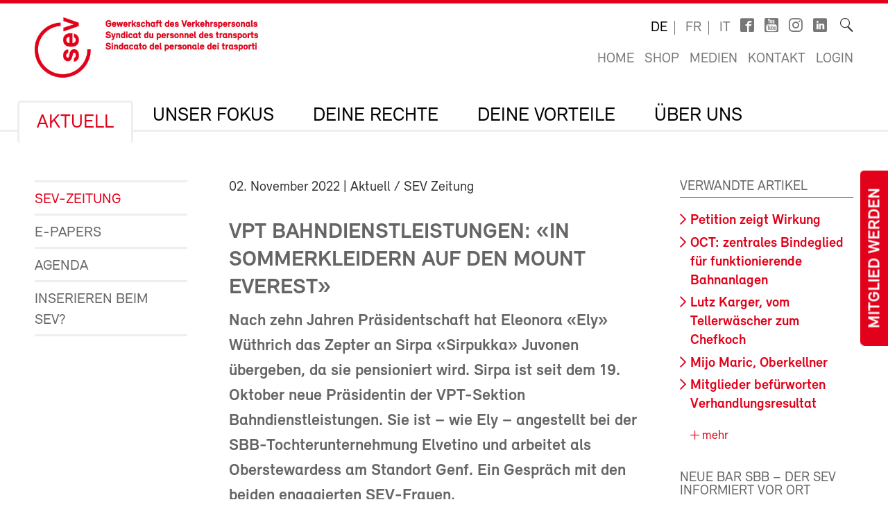

--- FILE ---
content_type: text/html; charset=utf-8
request_url: https://sev-online.ch/de/aktuell/kontakt.sev/2022/in-sommerkleidern-auf-den-mount-everest-202213-202933/
body_size: 13073
content:
<!DOCTYPE html>
<!--[if lt IE 7 ]><html class="ie ie6" lang="en"> <![endif]-->
<!--[if IE 7 ]><html class="ie ie7" lang="en"> <![endif]-->
<!--[if IE 8 ]><html class="ie ie8" lang="en"> <![endif]-->
<!--[if (gte IE 9)|!(IE)]><!--><html lang="de"> <!--<![endif]-->
<head>

	<!-- Basic Page Needs
  ================================================== -->
	<meta charset="utf-8">
	<title>VPT Bahndienstleistungen: «In Sommerkleidern auf den Mount Everest» : SEV-Online</title>

		<meta name="keywords" content="Elvetino, Sirpa Juvonen, Ely Wüthrich, Bahndienstleistungen">

	<meta name="author" content="SEV-Online">

	<meta property="og:site_name" content="SEV-Online"/>
	<meta property="og:title" content="VPT Bahndienstleistungen: «In Sommerkleidern auf den Mount Everest»" />
	<meta property="og:url" content="https://sev-online.ch/de/aktuell/kontakt.sev/2022/in-sommerkleidern-auf-den-mount-everest-202213-202933/" />
		<meta property="og:type" content="article" />
					<meta property="og:image" content="https://sev-online.ch/site/assets/files/323293/202925.0x500.jpg" />
						<meta property="og:description" content="Nach zehn Jahren Präsidentschaft hat Eleonora «Ely» Wüthrich das Zepter an Sirpa «Sirpukka» Juvonen übergeben, da sie pensioniert wird. Sirpa ist seit dem 19. Oktober neue Präsidentin der VPT-Sektion Bahndienstleistungen. Sie ist – wie Ely..." />


	<meta name="viewport" content="width=device-width, initial-scale=1">
	<link rel="apple-touch-icon" sizes="180x180" href="/favicons/apple-touch-icon.png">
	<link rel="icon" type="image/png" sizes="32x32" href="/favicons/favicon-32x32.png">
	<link rel="icon" type="image/png" sizes="16x16" href="/favicons/favicon-16x16.png">
	<link rel="manifest" href="/favicons/site.webmanifest">
	<link rel="mask-icon" href="/favicons/safari-pinned-tab.svg" color="#e2001a">
	<link rel="shortcut icon" href="/favicons/favicon.ico">
	<meta name="msapplication-TileColor" content="#e2001a">
	<meta name="msapplication-config" content="/favicons/browserconfig.xml">
	<meta name="theme-color" content="#ffffff">

    <script type="text/javascript">
		        var config = {"debug":false,"lang":"de","urls":{"current_url":"\/de\/aktuell\/kontakt.sev\/2022\/in-sommerkleidern-auf-den-mount-everest-202213-202933\/","current_parent_url":"\/de\/aktuell\/kontakt.sev\/2022\/","current_parent_parent_url":"\/de\/aktuell\/kontakt.sev\/","current_parent_parent_parent_url":"\/de\/aktuell\/","current_parent_parent_parent_parent_url":"\/de\/","current_parent_parent_parent_parent_parent_url":"\/de\/","root":"\/","templates":"\/site\/templates\/","calendar_ajax_url":"\/de\/"}};
    </script>

	<script type="text/javascript" src="//use.typekit.net/fss5wrb.js"></script>
	<script type="text/javascript">try{Typekit.load();}catch(e){}</script>
	<script type="text/javascript" src="/site/templates/js/modernizr.custom.78281.js"></script>

	<!--[if (gte IE 6)&(lte IE 8)]>
	  <script type="text/javascript" src="/site/templates/js/selectivizr/selectivizr-min.js"></script>
	<![endif]-->

	<link rel="stylesheet" type="text/css" href="/site/assets/aiom/css_dd535a18b093ab362245025ac707c69e.css">
	<!-- link type='text/css' rel="stylesheet" href="/site/templates/css/main.min.css" media="all" / -->
	<link type='text/css' rel="stylesheet" href="/site/templates/font/icomoon/style.css" media="all" />
	
	<!-- per template styles -->

	<!--[if (gte IE 6)&(lte IE 8)]>
		<link rel="stylesheet" href="/site/templates/css/ie8.css" media="all">
	<![endif]-->


	<!-- Matomo -->
	<script>
		var _paq = window._paq = window._paq || [];
		_paq.push(['trackPageView']);
		_paq.push(['enableLinkTracking']);
		(function() {
			var u="//statistics.sev-online.ch/matomo/";
			_paq.push(['setTrackerUrl', u+'matomo.php']);
			_paq.push(['setSiteId', '1']);	// matomo website id 1=sev-online.ch
			var d=document, g=d.createElement('script'), s=d.getElementsByTagName('script')[0];
			g.async=true; g.src=u+'matomo.js'; s.parentNode.insertBefore(g,s);
		})();
	</script>
	<!-- End Matomo Code -->

</head>


<body class="page breakpoint-medium" data-mobilemenu="closed">

	<div class="button-mitglied-desktop">
		<a href="/de/deine-vorteile/beitreten/sev-beitrittserklaerung/">Mitglied werden</a>
	</div>

	<div class="off-canvas-nav">
		<!-- for mobile nav clones -->
	</div>

	<!-- Inhalt Page Layout
	================================================== -->

	<div class="wrapper">

		<div class="container">

			<div class="block-group cf">

<header class="cf">
	<div class="block cf">
		<!-- sitename: sev-online -->
		<div class="cf">
			<a href="/de/" class="logo">
				<img class="logo-sev logo-mob" src="/site/templates/images/logo-sev-new-mob.jpg" alt="SEV-Online">
				<img class="logo-sev logo-desk" src="/site/templates/images/logo-sev-new.jpg" alt="SEV-Online"/>
			</a>

			<div class="service-bar cf">

				<ul class="languagenav">

					<li class="current"><a href='/de/aktuell/kontakt.sev/2022/in-sommerkleidern-auf-den-mount-everest-202213-202933/'>de</a></li>
					<li><a href='/fr/aktuell/kontakt.sev/2022/en-tenue-estivale-sur-leverest-202213-202933/'>fr</a></li>
					<li><a href='/it/aktuell/kontakt.sev/2022/come-scalareleverest-intenuta-estiva-202213-202933/'>it</a></li>				</ul>
				<ul class="socialbar">
					<li><a href="https://www.facebook.com/pages/SEV-Gewerkschaft-des-Verkehrspersonals/216636771699155" target="_blank" class="icon-facebook2"></a></li>
					<li><a href="http://www.youtube.com/user/Verkehrsgewerkschaft" target="_blank" class="icon-youtube_box"></a></li>
											<li><a href="https://www.instagram.com/gewerkschaft_sev" target="_blank" class="icon-instagram"></a></li>
					
                    						<li><a href="https://www.linkedin.com/company/sev-gewerkschaft-des-verkehrspersonals/" target="_blank" class="icon-linkedin"></a></li>
                    
				</ul>

				<form action="/de/suche/" class="searchform">
					<label for="sitesearch">Suche</label><input type="search" class="searchinput hidden" id="sitesearch" name="q" placeholder="" value=""/>
					<button type="submit" class="searchbutton hidden"><i class="icon-search_thin"></i></button>
					<span class="searchicon"><i class="icon-search_thin"></i></span>
				</form>

				<ul class="metanav">
					<li><a href="/de/">Home</a></li>

					<li><a href="/de/deine-vorteile/shop/">Shop</a></li>
					<li><a href="/de/medien/">Medien</a></li>
					<li><a href="/de/kontakt/">Kontakt</a></li>


					<li><a href='/de/members/login/323293'>Login</a></li>				</ul>

			</div>
		</div>

		<div class="navigation-container cf">
			<ul class="navigation cf">
				<li class="mobile"><a class="btn-mobile-menu" href="#"> Menu</a></li>


	<li class="has_children"><a href='/de/aktuell/'>Aktuell</a>
		<ul class='cf'>
			<li><a href='/de/aktuell/kontakt.sev/'>SEV-Zeitung</a></li>
			<li><a href='/de/aktuell/epapers/'>e-Papers</a></li>
			<li><a href='/de/aktuell/agenda/'>Agenda</a></li>
			<li><a href='/de/aktuell/inserieren-beim-sev/'>Inserieren beim SEV?</a></li>
		</ul>
		</li>
	<li class="has_children"><a href='/de/fokus/'>Unser Fokus</a>
		<ul class='cf'>
			<li class="has_children"><a href='/de/fokus/gewerkschaft/'>Gewerkschafts- und Vertragspolitik</a>
				<ul class='cf'>
					<li class="has_children"><a href='/de/fokus/gewerkschaft/sbb/'>SBB</a>
						<ul class='cf'>
							<li><a href='/de/fokus/gewerkschaft/sbb/gav-sbb/'>Gesamtarbeitsvertrag SBB</a></li>
							<li><a href='/de/fokus/gewerkschaft/sbb/bereichsspezifische-arbeitszeitregelungen-bar/'>Bereichsspezifische Arbeitszeitregelungen BAR</a></li>
							<li><a href='/de/fokus/gewerkschaft/sbb/lohnverhandlungen-sbb/'>Lohnverhandlungen SBB</a></li>
							<li><a href='/de/fokus/gewerkschaft/sbb/neues-lohnsystem/'>Neues Lohnsystem</a></li>
							<li><a href='/de/fokus/gewerkschaft/sbb/deine-ansprechpartner/'>Deine Ansprechpersonen</a></li>
						</ul>
						</li>
					<li class="has_children"><a href='/de/fokus/gewerkschaft/bls/'>BLS</a>
						<ul class='cf'>
							<li><a href='/de/fokus/gewerkschaft/bls/wichtige-informationen/'>Wichtige Informationen</a></li>
							<li><a href='/de/fokus/gewerkschaft/bls/lohnverhandlungen-wie-funktioniert-das/'>Lohnverhandlungen bei der BLS: Wie funktioniert das?</a></li>
							<li><a href='/de/fokus/gewerkschaft/bls/deine-ansprechpartner/'>Deine Ansprechpersonen</a></li>
						</ul>
						</li>
				</ul>
				</li>
			<li class="has_children"><a href='/de/fokus/gesundheit-und-sicherheit-am-arbeitsplatz/'>Gesundheitsschutz und Arbeitssicherheit</a>
				<ul class='cf'>
					<li class="has_children"><a href='/de/fokus/gesundheit-und-sicherheit-am-arbeitsplatz/arbeitszeitgesetz-azg/'>Arbeitszeitgesetz AZG</a>
						<ul class='cf'>
							<li><a href='/de/fokus/gesundheit-und-sicherheit-am-arbeitsplatz/arbeitszeitgesetz-azg/wie-gut-kennst-du-das-arbeitszeitgesetz-azg/'>Quiz zum Arbeitszeitgesetz AZG</a></li>
						</ul>
						</li>
					<li><a href='/de/fokus/gesundheit-und-sicherheit-am-arbeitsplatz/positionspapier-gesundheitsschutz-und-arbeitssicherheit/'>Positionspapier Gesundheitsschutz und Arbeitssicherheit (2025)</a></li>
					<li class="has_children"><a href='/de/fokus/gesundheit-und-sicherheit-am-arbeitsplatz/gegen-gewalt-und-aggressives-verhalten/'>Gegen Gewalt und Aggressionen</a>
						<ul class='cf'>
							<li><a href='/de/fokus/gesundheit-und-sicherheit-am-arbeitsplatz/gegen-gewalt-und-aggressives-verhalten/was-tun-bei-uebergriffen/'>Was tun bei Übergriffen?</a></li>
						</ul>
						</li>
				</ul>
				</li>
			<li><a href='/de/fokus/sozialpolitik/'>Sozialpolitik</a></li>
			<li class="has_children"><a href='/de/fokus/verkehrspolitik/'>Verkehrspolitik und Klima</a>
				<ul class='cf'>
					<li class="has_children"><a href='/de/fokus/verkehrspolitik/europaeische-verkehrspolitik/'>Europäische Verkehrspolitik</a>
						<ul class='cf'>
							<li><a href='/de/fokus/verkehrspolitik/europaeische-verkehrspolitik/vier-laender-treffen/'>Vier-Länder-Treffen</a></li>
						</ul>
						</li>
				</ul>
				</li>
			<li><a href='/de/fokus/digitalisierung/'>Digitalisierung</a></li>
		</ul>
		</li>
	<li class="has_children"><a href='/de/deine-rechte/'>Deine Rechte</a>
		<ul class='cf'>
			<li><a href='/de/deine-rechte/gav/'>Dein GAV</a></li>
			<li><a href='/de/deine-rechte/berufsrechtsschutz.php/'>Berufsrechtsschutz</a></li>
			<li><a href='/de/deine-rechte/privatrechtsschutz.php/'>Privat- und Verkehrsrechtsschutz</a></li>
			<li><a href='/de/deine-rechte/link_zum_recht/'>Link zum Recht</a></li>
		</ul>
		</li>
	<li class="has_children"><a href='/de/deine-vorteile/'>Deine Vorteile</a>
		<ul class='cf'>
			<li class="has_children"><a href='/de/deine-vorteile/beitreten/'>Dem SEV beitreten</a>
				<ul class='cf'>
					<li><a href='/de/deine-vorteile/beitreten/mitgliederbeitraege/'>Mitgliederbeiträge</a></li>
				</ul>
				</li>
			<li><a href='/de/deine-vorteile/berufsrechtsschutz/'>Berufsrechtsschutz</a></li>
			<li><a href='/de/deine-vorteile/privat-und-verkehrsrechtsschutz/'>Privat- und Verkehrsrechtsschutz</a></li>
			<li class="has_children"><a href='/de/deine-vorteile/bildung/'>Kurse und Weiterbildung</a>
				<ul class='cf'>
					<li><a href='/de/deine-vorteile/bildung/bildungskurse.php/'>Bildungskurse</a></li>
					<li class="has_children"><a href='/de/deine-vorteile/bildung/movendo.php/'>Movendo</a>
						<ul class='cf'>
							<li><a href='/de/deine-vorteile/bildung/movendo.php/foerderverein-der-stiftung-gewerkschaftsschule-schweiz/'>Förderverein der Stiftung Gewerkschaftsschule Schweiz</a></li>
						</ul>
						</li>
				</ul>
				</li>
			<li class="has_children"><a href='/de/deine-vorteile/reka.php/'>Reka-Geld</a>
				<ul class='cf'>
					<li><a href='/de/deine-vorteile/reka.php/reka-card-faq/'>Reka-Card FAQ</a></li>
				</ul>
				</li>
			<li class="has_children"><a href='/de/deine-vorteile/ferien/'>Ferien</a>
				<ul class='cf'>
					<li><a href='/de/deine-vorteile/ferien/hotelcard/'>HotelCard</a></li>
					<li><a href='/de/deine-vorteile/ferien/brenscino.php/'>Parkhotel Brenscino</a></li>
					<li><a href='/de/deine-vorteile/ferien/gew/'>GEW - Ferienhäuser, Ferienwohnungen und Hotels</a></li>
					<li><a href='/de/deine-vorteile/ferien/interhome/'>Interhome - Ferienhäuser und Ferienwohnungen</a></li>
					<li><a href='/de/deine-vorteile/ferien/wohnungen_fsg.php/'>Ferien- und Skihausgenossenschaft</a></li>
					<li><a href='/de/deine-vorteile/ferien/weitere_angebote.php/'>Weitere Ferienangebote</a></li>
				</ul>
				</li>
			<li class="has_children"><a href='/de/deine-vorteile/versicherungen/'>Versicherungen</a>
				<ul class='cf'>
					<li class="has_children"><a href='/de/deine-vorteile/versicherungen/kalender.php/'>Kalender-Unfallversicherung</a>
						<ul class='cf'>
							<li><a href='/de/deine-vorteile/versicherungen/kalender.php/haeufige-fragen-und-antworten/'>Häufige Fragen und Antworten</a></li>
						</ul>
						</li>
					<li><a href='/de/deine-vorteile/versicherungen/vorsorge.php/'>Private Vorsorge</a></li>
					<li><a href='/de/deine-vorteile/versicherungen/krankenversicherung.php/'>Kollektiv-Krankenversicherung</a></li>
					<li><a href='/de/deine-vorteile/versicherungen/auto.php/'>Motorfahrzeug-Versicherung</a></li>
					<li><a href='/de/deine-vorteile/versicherungen/privatkunden.php/'>Privatkunden-Versicherung</a></li>
				</ul>
				</li>
			<li><a href='/de/deine-vorteile/finanzielle-dienstleistungen-des-sev/'>Finanzielle Dienstleistungen des SEV</a></li>
			<li><a href='/de/deine-vorteile/bank-cler/'>Bank Cler</a></li>
			<li><a href='/de/deine-vorteile/weitere-verguenstigungen/'>Weitere Vergünstigungen</a></li>
			<li><a href='/de/deine-vorteile/shop/'>Shop</a></li>
			<li><a href='/de/deine-vorteile/downloads/'>Downloads</a></li>
			<li class="has_children"><a href='/de/deine-vorteile/test/'>Infos und Material für Unterverbände & Sektionen</a>
				<ul class='cf'>
					<li><a href='/de/deine-vorteile/test/sev-materialbestellung/' class= "icon-lock">SEV Materialbestellung</a></li>
					<li class="has_children"><a href='/de/deine-vorteile/test/werbung/'>Mitgliedergewinnung</a>
						<ul class='cf'>
							<li><a href='/de/deine-vorteile/test/werbung/gruende-fuer-eine-mitgliedschaft/'>Gründe für eine Mitgliedschaft</a></li>
							<li><a href='/de/deine-vorteile/test/werbung/anregungen-fuer-das-werbegespraech/'>Anregungen für das MItgliedergewinnungsgespräch</a></li>
						</ul>
						</li>
					<li><a href='/de/deine-vorteile/test/drucksachen-zum-selberausdrucken-urkunden-beitrittsformular-etc/'>Drucksachen zum Selberausdrucken (Urkunden, Beitrittserklärung etc.)</a></li>
				</ul>
				</li>
		</ul>
		</li>
	<li class="has_children"><a href='/de/der-sev/'>Über uns</a>
		<ul class='cf'>
			<li class="has_children"><a href='/de/der-sev/wer_sind_wir/'>Wer sind wir?</a>
				<ul class='cf'>
					<li><a href='/de/der-sev/wer_sind_wir/leitbild/'>Leitbild</a></li>
					<li><a href='/de/der-sev/wer_sind_wir/organisation/'>Organisation</a></li>
					<li><a href='/de/der-sev/wer_sind_wir/anfahrt-zum-sev-zentralsekretariat/'>Anfahrt zum SEV-Zentralsekretariat</a></li>
				</ul>
				</li>
			<li class="has_children"><a href='/de/der-sev/kongress/'>Kongress</a>
				<ul class='cf'>
					<li class="has_children"><a href='/de/der-sev/kongress/kongress-2025/'>Kongress 2025</a>
						<ul class='cf'>
							<li><a href='/de/der-sev/kongress/kongress-2025/anfahrt-zum-kursaal-bern-wichtige-information/'>Anfahrt zum Kursaal Bern: Wichtige Information</a></li>
							<li><a href='/de/der-sev/kongress/kongress-2025/digitaler-kongressordner-2025/' class= "icon-lock">Digitaler Kongressordner 2025</a></li>
							<li><a href='/de/der-sev/kongress/kongress-2025/kongresszeitung-2025/'>Kongresszeitung 2025</a></li>
							<li><a href='/de/der-sev/kongress/kongress-2025/fotos-und-videos/'>Fotos und Videos Kongress 2025</a></li>
							<li><a href='/de/der-sev/kongress/kongress-2025/positionspapiere-2025-2029-vollstaendige-texte/'>Positionspapiere 2025–2029 (vollständige Texte)</a></li>
						</ul>
						</li>
					<li class="has_children"><a href='/de/der-sev/kongress/kongress-2022/'>Kongress 2022</a>
						<ul class='cf'>
							<li><a href='/de/der-sev/kongress/kongress-2022/positionspapiere-2022-2024/'>Positionspapiere 2022-2024</a></li>
							<li><a href='/de/der-sev/kongress/kongress-2022/kongressbeschluesse-2022/'>Beschlüsse des 81. ordentlichen Kongresses SEV vom 27. Oktober 2022</a></li>
							<li><a href='/de/der-sev/kongress/kongress-2022/fotos/'>Fotos und Videos</a></li>
							<li><a href='/de/der-sev/kongress/kongress-2022/digitaler-kongressordner-2022/' class= "icon-lock">Digitaler Kongressordner 2022</a></li>
						</ul>
						</li>
					<li class="has_children"><a href='/de/der-sev/kongress/kongress-2019/'>Kongress 2019</a>
						<ul class='cf'>
							<li><a href='/de/der-sev/kongress/kongress-2019/digitaler-kongressordner/' class= "icon-lock">Digitaler Kongressordner 2019</a></li>
							<li><a href='/de/der-sev/kongress/kongress-2019/fotos/'>Fotos</a></li>
							<li><a href='/de/der-sev/kongress/kongress-2019/positionspapiere/'>Positionspapiere 2019–2021</a></li>
							<li><a href='/de/der-sev/kongress/kongress-2019/resolutionen/'>Resolutionen</a></li>
						</ul>
						</li>
					<li class="has_children"><a href='/de/der-sev/kongress/kongress-2017/'>Kongress 2017</a>
						<ul class='cf'>
							<li><a href='/de/der-sev/kongress/kongress-2017/neue-kongressantraege-2017/'>Neue Kongressanträge 2017</a></li>
							<li><a href='/de/der-sev/kongress/kongress-2017/positionspapiere/'>Positionspapiere</a></li>
							<li><a href='/de/der-sev/kongress/kongress-2017/fotos/'>Fotos 1. Kongresstag</a></li>
							<li><a href='/de/der-sev/kongress/kongress-2017/fotos-2-kongresstag/'>Fotos 2. Kongresstag</a></li>
							<li><a href='/de/der-sev/kongress/kongress-2017/impressionen-vom-bankett/'>Impressionen vom Bankett</a></li>
							<li><a href='/de/der-sev/kongress/kongress-2017/keine-entmenschlichung-des-service-public-weiterentwicklung-der-mitarbeitenden-fruehzeitig-einleiten/'>Keine Entmenschlichung des Service public – Weiterentwicklung der Mitarbeitenden frühzeitig einleiten</a></li>
							<li><a href='/de/der-sev/kongress/kongress-2017/gegen-den-unsinnigen-wettbewerb/'>Gegen den unsinnigen Wettbewerb</a></li>
							<li><a href='/de/der-sev/kongress/kongress-2017/digitalisierung-der-mobilitaet/'>Digitalisierung der Mobilität</a></li>
							<li><a href='/de/der-sev/kongress/kongress-2017/gegen-schlechtere-arbeitsbedingungen-in-der-schifffahrt/'>Gegen schlechtere Arbeitsbedingungen in der Schifffahrt</a></li>
							<li><a href='/de/der-sev/kongress/kongress-2017/bessere-perspektiven-fuer-junge/'>Bessere Perspektiven für Junge</a></li>
						</ul>
						</li>
				</ul>
				</li>
			<li><a href='/de/der-sev/vorstand-sev/'>Vorstand SEV</a></li>
			<li><a href='/de/der-sev/geschaeftsleitung/'>Geschäftsleitung</a></li>
			<li class="has_children"><a href='/de/der-sev/regionalsekretariate/'>SEV-Sekretariate</a>
				<ul class='cf'>
					<li><a href='/de/der-sev/regionalsekretariate/zentralsekretariat/'>SEV-Zentralsekretariat Bern</a></li>
					<li><a href='/de/der-sev/regionalsekretariate/zuerich/'>Zürich</a></li>
					<li><a href='/de/der-sev/regionalsekretariate/lausanne/'>Lausanne</a></li>
					<li><a href='/de/der-sev/regionalsekretariate/bellinzona/'>Bellinzona</a></li>
					<li><a href='/de/der-sev/regionalsekretariate/genf/'>Genf</a></li>
					<li><a href='/de/der-sev/regionalsekretariate/chur/'>Chur</a></li>
					<li><a href='/de/der-sev/regionalsekretariate/st-gallen/'>St. Gallen</a></li>
					<li><a href='/de/der-sev/regionalsekretariate/olten/'>Olten</a></li>
				</ul>
				</li>
			<li><a href='/de/der-sev/unterverbaende/'>Unterverbände</a></li>
			<li><a href='/de/der-sev/sektionen/'>Sektionen</a></li>
			<li class="has_children"><a href='/de/der-sev/frauen/'>Frauen</a>
				<ul class='cf'>
					<li><a href='/de/der-sev/frauen/schwerpunkte.php/'>Aufgaben</a></li>
					<li><a href='/de/der-sev/frauen/aktivitaeten.php/'>Was machen wir?</a></li>
					<li><a href='/de/der-sev/frauen/frauenkommission.php/'>Wer wir sind: Strukturen</a></li>
					<li><a href='/de/der-sev/frauen/bildungstagung.php/'>Bildungstagung für Frauen</a></li>
					<li><a href='/de/der-sev/frauen/gleichstellung/'>Frauen - engagiert euch!</a></li>
					<li><a href='/de/der-sev/frauen/4-laender-treffen.php/'>4-Länder-Treffen</a></li>
					<li><a href='/de/der-sev/frauen/feministischer-streik-2023/'>Feministischer Streik 2023</a></li>
					<li><a href='/de/der-sev/frauen/links.php/'>Links</a></li>
				</ul>
				</li>
			<li class="has_children"><a href='/de/der-sev/jugend/'>Jugend</a>
				<ul class='cf'>
					<li><a href='/de/der-sev/jugend/jugendkommission/'>Jugendkommission</a></li>
					<li><a href='/de/der-sev/jugend/jahresprogramm-2026/'>Jahresprogramm 2026</a></li>
					<li><a href='/de/der-sev/jugend/sev-jugendtag/'>Bildungstagung Jugend 2026: Gesund Essen bei Schichtarbeit</a></li>
					<li><a href='/de/der-sev/jugend/jugendurlaub/'>Jugendurlaub</a></li>
				</ul>
				</li>
			<li><a href='/de/der-sev/migration/'>Migration</a></li>
			<li><a href='/de/der-sev/sev-gata/'>SEV-GATA</a></li>
			<li><a href='/de/der-sev/jobs/'>Jobs</a></li>
			<li><a href='/de/der-sev/lehrstellen/'>Lehrstellen</a></li>
			<li><a href='/de/der-sev/publikationen-sev/'>Publikationen SEV</a></li>
		</ul>
		</li>
			</ul>
		</div>
	</div>
</header>

<div class="button-mitglied-mobile">
	<a href="/de/deine-vorteile/beitreten/sev-beitrittserklaerung/">Mitglied werden</a>
</div>



<div class="breadcrumb-container block cf">
    <ul class="breadcrumb">
        <li><a href='/de/'>SEV-Online</a></li><li><a href='/de/aktuell/'>Aktuell</a></li><li><a href='/de/aktuell/kontakt.sev/'>SEV-Zeitung</a></li><li><a href='/de/aktuell/kontakt.sev/2022/'>2022</a></li>    </ul>
</div>


				<div class="main-content">
					<div class="side-subnav block cf">

						<nav>
							<ul class="page-navigation">
								<li>
									<a href='/de/aktuell/kontakt.sev/' class="active">SEV-Zeitung</a>
								</li>
								<li>
									<a href='/de/aktuell/epapers/'>e-Papers</a>
								</li>
								<li>
									<a href='/de/aktuell/agenda/'>Agenda</a>
								</li>
								<li>
									<a href='/de/aktuell/inserieren-beim-sev/'>Inserieren beim SEV?</a>
								</li>
							</ul>
						</nav>					</div>

					<div class="content block cf">


					


						<article><p class="meta"><time>02. November 2022</time> | Aktuell / SEV Zeitung</p><h1>VPT Bahndienstleistungen: «In Sommerkleidern auf den Mount Everest»</h1><p class='lead'>Nach zehn Jahren Präsidentschaft hat Eleonora «Ely» Wüthrich das Zepter an Sirpa «Sirpukka» Juvonen übergeben, da sie pensioniert wird. Sirpa ist seit dem 19. Oktober neue Präsidentin der VPT-Sektion Bahndienstleistungen. Sie ist – wie Ely – angestellt bei der SBB-Tochterunternehmung Elvetino und arbeitet als Oberstewardess am Standort Genf. Ein Gespräch mit den beiden engagierten SEV-Frauen.</p><figure class='half fr'><img src='/site/assets/files/323293/202925.400x240.jpg'/><figcaption>Sirpa Juvonen (links) übernimmt das Präsidentinnenamt von Ely Wüthrich.</figcaption></figure><p><b>Ely, wie schaust du auf deine zehn Jahre Präsidentschaft zurück?</b></p>
<p>Ely: Es hat sich viel verändert. Am Anfang brachte mich die gewerkschaftliche Arbeit an meine psychische Grenze, da ich vom scheidenden Präsidenten keine Unterstützung erhielt. Doch dann packte ich die Herausforderung. Ich bin stolz, dass wir 2017 einen relativ guten GAV verhandeln konnten, der unter anderem einen fixen Teuerungsausgleich mit sich brachte. Auch das Management hat sich gewandelt. Am Anfang mussten wir mit Managern verhandeln, die unsere Arbeit in den Speisewagen kaum kannten. 2018 wurde Daniela Corboz neue Chefin. Sie kommt aus der Gastrobranche und kennt unsere Bedürfnisse sehr gut. Mit ihr wurde einiges einfacher. Das könnte sich aber leider wieder ändern, weil es jetzt wieder Personen im Management gibt, für die Profite mehr zählen als das Wohlbefinden des Personals. Ich befürchte, dass wieder ein Klima der Angst kommen könnte – ein Klima, das wir bereits unter dem alten Management hatten.</p>
<p><b>Sirpa, du übernimmst das Präsidium in einer schwierigen Zeit. Ihr müsst bis Ende nächstes Jahr einen neuen GAV aushandeln. Ausserdem seid ihr jetzt mitten in Lohnverhandlungen, die wegen der grossen Teuerung sehr schwierig sind. Hast du keine Angst vor der neuen Herausforderung?</b></p>
<p>Sirpa: Nein, ich bin mit der gewerkschaftlichen Arbeit gross geworden. Meine Mutter in Finnland, wo ich ursprünglich herkomme, war die Gewerkschaftschefin einer 600-köpfigen Gewerkschaft. Ich weiss also, was diese Arbeit bedeutet. Ausserdem kenne ich Elvetino sehr gut, weil ich dort seit neun Jahren arbeite. Ich kämpfe gerne und liebe es, mich für meine Kolleginnen und Kollegen einzusetzen. Aber mir ist auch bewusst, dass ich in sehr grosse Fussstapfen treten werde, wenn ich das Amt jetzt von Ely übernehme.</p>
<p><b>Obwohl Elvetino eine hundertprozentige Tochter der SBB ist, hat die Gastrounternehmung einen eigenen GAV, der weitaus weniger umfassend ist als der GAV SBB. Er enthält beispielsweise keine FVP, also keine fix geregelten Fahrvergünstigungen für das Personal, d. h. im Moment beträgt die ausgehandelte Fahrvergünstigung nur 30 %. Was bedeutet das konkret für die Verhandlungen? </b></p>
<p>Ely: Wenn du die beiden GAV nebeneinanderlegst, merkst du: Der SBB-GAV ist etwa doppelt so dick wie der Elvetino-GAV. Es ist also klar für uns, dass wir dafür kämpfen werden, dass der neue Elvetino-GAV dicker wird. Die Arbeitsbedingungen müssen sich dringend verbessern, insbesondere auch die Löhne. Bei den aktuellen Löhnen findest du kein Personal mehr. Das Management klagt zwar über den Fachkräftemangel, aber zuweilen hat man das Gefühl, sie tun alles, um das bestehende Personal zusätzlich zu vergraulen. Das sehen wir zum Beispiel bei den Dienstplänen, wo es immer wieder zu Verstössen gegen das Arbeitszeitgesetz kommt.</p>
<p>Sirpa: Es ist ein bisschen, wie wenn du in Sommerkleidern auf den Mount Everest kletterst und dir dauernd ein heftiger Wind entgegenbläst. Aber ich bin zuversichtlich, dass wir es trotzdem irgendwie schaffen werden, diesen Berg zu erklimmen. Ich bin vielleicht etwas diplomatischer als Ely, aber nicht minder kämpferisch. Ich bin bereit, in den Himalaya zu gehen – und ich bin froh, dass mir Ely in den nächsten Wochen noch zur Seite stehen wird. Ausserdem haben wir ein sehr tolles Team im Vorstand unserer Sektion.</p>
<p><b>Ely, du gehst verdientermassen in den Ruhestand – oder wird es eher ein Unruhestand?</b></p>
<p>Ely: Ich werde weiterhin unterwegs sein, nicht mehr wie bisher mit dem Speisewagen von Romanshorn nach Brig und zurück, sondern mit einem Camper auf der ganzen Welt.</p><p>Michael Spahr<br><noscript data-emo="M5FCvXbd_TZopxU.pX732as.JEII_xKuy1gIvXbwyELEqxmup5du_jGTv46QpxdTv5Udp4GDy5UtyrgD_fJNpEGAvxGdqa0tM4mIMCww">Enable JavaScript to view protected content.</noscript></p><p class='cf'></p>
<div class="social-media-bar">
    <p>Seite teilen:</p>
<ul class='MarkupSocialShareButtons cf'><li class='mssb-item mssb-facebook mssb-popup'>
                            <a target='_blank' title='facebook' href='https://www.facebook.com/sharer/sharer.php?u=https%3A%2F%2Fsev-online.ch%2Fde%2Faktuell%2Fkontakt.sev%2F2022%2Fin-sommerkleidern-auf-den-mount-everest-202213-202933%2F'><i class="icon-facebook"></i></a>
                        </li><li class='mssb-item mssb-twitter mssb-popup'>
                            <a target='_blank' title='twitter' href='https://twitter.com/intent/tweet?url=https%3A%2F%2Fsev-online.ch%2Fde%2Faktuell%2Fkontakt.sev%2F2022%2Fin-sommerkleidern-auf-den-mount-everest-202213-202933%2F&text=Ely%2C%20wie%20schaust%20du%20auf%20deine%20zehn%20Jahre%20Pr%C3%A4sidentschaft%20zur%C3%BCck%3F%0AEly%3A%20Es%20hat%20sich%20viel%E2%80%A6&hashtags='><i class="icon-twitterX"></i></a>
                        </li><li class='mssb-item mssb-linkedin mssb-popup'>
                            <a target='_blank' title='linkedin' href='http://www.linkedin.com/shareArticle?mini=true&url=https%3A%2F%2Fsev-online.ch%2Fde%2Faktuell%2Fkontakt.sev%2F2022%2Fin-sommerkleidern-auf-den-mount-everest-202213-202933%2F&title=VPT%20Bahndienstleistungen%3A%20%C2%ABIn%20Sommerkleidern%20auf%20den%20Mount%20Everest%C2%BB&summary=Ely%2C%20wie%20schaust%20du%20auf%20deine%20zehn%20Jahre%20Pr%C3%A4sidentschaft%20zur%C3%BCck%3F%0AEly%3A%20Es%20hat%20sich%20viel%E2%80%A6&source='><i class="icon-linkedin2"></i></a>
                        </li><li class='mssb-item mssb-email'>
                            <a title='email' href='mailto:?subject=VPT%20Bahndienstleistungen%3A%20%C2%ABIn%20Sommerkleidern%20auf%20den%20Mount%20Everest%C2%BB&body=%0A%0Ahttps%3A%2F%2Fsev-online.ch%2Fde%2Faktuell%2Fkontakt.sev%2F2022%2Fin-sommerkleidern-auf-den-mount-everest-202213-202933%2F%0A%0AEly%2C%20wie%20schaust%20du%20auf%20deine%20zehn%20Jahre%20Pr%C3%A4sidentschaft%20zur%C3%BCck%3F%0AEly%3A%20Es%20hat%20sich%20viel%E2%80%A6'><i class="icon-mail"></i></a>
                        </li></ul>
</div></article>
					


    <div class="comments">

    
            <div class='comments-form-box'>
            <div id='CommentForm' class='CommentForm_new'><form id='CommentForm_form' class='CommentForm  CommentFormNormal' action='./#CommentForm' method='post'><p class='CommentFormCite CommentForm_cite'><label for='CommentForm_cite'>Ihr Name</label><input type='text' name='cite' class='required' required='required' id='CommentForm_cite' value='' maxlength='128' /></p><p class='CommentFormEmail CommentForm_email'><label for='CommentForm_email'>Ihre E-Mail-Adresse</label><input type='text' name='email' class='required email' required='required' id='CommentForm_email' value='' maxlength='255' /></p><p class='CommentFormText CommentForm_text'><label for='CommentForm_text'>Kommentare</label><textarea name='text' class='required' required='required' id='CommentForm_text' rows='5' cols='50'></textarea></p><p class='CommentFormSubmit CommentForm_submit'><button type='submit' name='CommentForm_submit' id='CommentForm_submit' class='' value='1'>Senden</button><input type='hidden' name='page_id' value='323293' /></p></form></div><!--/CommentForm-->        </div>
    
        </div>




					</div>

					<div class="sidebar block cf">

						<section class='widget cf'>
    <header>
        <h3>Verwandte Artikel</h3>
    </header>

    <div class="cf">
        <ul class="linklist"><li><a href='/de/aktuell/kontakt.sev/2025/petition-zeigt-wirkung-202505-58315/' title='Schlagworte: Elvetino, Petition, Prämiensystem, Westlink, Zürich, Altstätten, '>Petition zeigt Wirkung</a> </li><li><a href='/de/aktuell/kontakt.sev/2023/zentrales-bindeglied-fr-funktionierende-bahnanlagen-202305-234150/' title='Schlagworte: OCT, OMC, Störungen, Anlagen, Infrastruktur, Anlagen, Christian Schmidt, Evelyne Beck'>OCT: zentrales Bindeglied für funktionierende Bahnanlagen</a> </li><li><a href='/de/aktuell/kontakt.sev/2022/lutz-karger-vom-tellerwscherzum-chefkoch-202215-213596/' title='Schlagworte: Elvetino, Cisalpino, Restaurant, Gastro'>Lutz Karger, vom Tellerwäscher zum Chefkoch</a> </li><li><a href='/de/aktuell/kontakt.sev/2022/mijo-maric-oberkellner-202203-145836/' title='Schlagworte: Bahndienstleistungen, Glacier Express, Rhätische Bahn, RhB, Mijo Maric, Bahndienstleistungen'>Mijo Maric, Oberkellner</a> </li><li><a href='/de/aktuell/kontakt.sev/2021/mitglieder-befrworten-verhandlungsresultat-202101-40366/' title='Schlagworte: Elvetino, Verhandlungen, GAV, Kurzarbeit'>Mitglieder befürworten Verhandlungsresultat</a> </li><li class='hidden'><a href='/de/aktuell/kontakt.sev/2020/mehr-sicherheit-in-unsicherer-zeit-2020111705-5/' title='Schlagworte: Elvetino, Verhandlungen, Corona, Covid'>Mehr Sicherheit in unsicherer Zeit für Elvetino-Mitarbeitende</a> </li><li class='hidden'><a href='/de/aktuell/kontakt.sev/2020/sbb-rhb-mgb-in-der-pflicht-2020040107-29/' title='Schlagworte: Corona. Elvetino'>SBB, RhB, MGB in der Pflicht</a> </li><li class='hidden'><a href='/de/aktuell/kontakt.sev/2018/schluss-mit-strafpunkten-bei-elvetino-2018022010-0/' title='Schlagworte: Elvetino'>Schluss mit Strafpunkten bei Elvetino</a> </li><li class='hidden'><a href='/de/aktuell/kontakt.sev/2017/pensenreduktion-eine-gute-loesung-2017110703-8/' title='Schlagworte: elvetino, mailand'>Pensenreduktion – eine gute Lösung</a> </li><li class='hidden'><a href='/de/medien/medienmitteilung/2017/sev-und-unia-ueberrascht-und-besorgt/' title='Schlagworte: Elvetino, Minibar'>SEV und Unia überrascht und besorgt</a> </li><li class='hidden'><a href='/de/aktuell/kontakt.sev/2017/von-mailand-nach-basel-und-genf-2017021410-0/' title='Schlagworte: Elvetino'>Von Mailand nach Basel und Genf</a> </li><li class='hidden'><a href='/de/medien/medienmitteilung/2016/sev-fordert-faire-chance-fuer-alle-railbar-stewards/' title='Schlagworte: elvetino'>SEV fordert faire Chance für alle Railbar-Stewards</a> </li><li class='hidden'><a href='/de/aktuell/kontakt.sev/2016/sev-fordert-faire-chance-fuer-alle-stewards-2016092204-0/' title='Schlagworte: Elvetino, Railbar'>
            SEV fordert faire Chance für alle Stewards</a> </li><li class='hidden'><a href='/de/aktuell/kontakt.sev/2016/und-elvetino-bewegt-sich-doch-2016031004-0/' title='Schlagworte: elvetino, minibar'>Und Elvetino bewegt sich doch</a> </li><li class='hidden'><a href='/de/deine-rechte/link_zum_recht/2016/kuendigung-war-missbraeuchlich-2016021604-4/' title='Schlagworte: kündigung, elvetino'>Kündigung war missbräuchlich</a> </li><li class='hidden'><a href='/de/aktuell/kontakt.sev/2016/klage-und-petition-bei-elvetino-2016020304-0/' title='Schlagworte: elvetino, minibar'>Klage und Petition bei Elvetino</a> </li><li class='hidden'><a href='/de/medien/medienmitteilung/2016/minibar/' title='Schlagworte: elvetino, minibar'>Minibars gehören unverzichtbar zum Bahnerlebnis</a> </li><li class='hidden'><a href='/de/deine-rechte/link_zum_recht/2015/das-bestmoegliche-erreicht-2015092310-0/' title='Schlagworte: Recht, Elvetino, Entlassung'>Das Bestmögliche erreicht…</a> </li><li class='hidden'><a href='/de/medien/medienmitteilung/2012/2012_10_30_gav_elvetino.php/' title='Schlagworte: elvetino'>Mehr Lohn, mehr Rechte </a> </li><li class='hidden'><a href='/de/medien/medienmitteilung/2009/2009_12_13_mm.php/' title='Schlagworte: elvetino'>SEV dankt Reisenden und Personal der Nachtzüge nach Italien</a> </li><li class='hidden'><a href='/de/medien/medienmitteilung/2009/2009_11_30_mm_elvetino.php/' title='Schlagworte: elvetino'>Stammgäste wehren sich gegen Speisewagen-Schliessung</a> </li><li class='hidden'><a href='/de/medien/medienmitteilung/2009/2009_09_25_mm.php/' title='Schlagworte: cisalpino, elvetino'>Cisalpino: der richtige Schritt</a> </li><li class='hidden'><a href='/de/aktuell/kontakt.sev/2009/ausgabe12/kontakt_09_12_2.php/' title='Schlagworte: elvetino'>Peko ohne jede Information</a> </li><li class='hidden'><a href='/de/medien/medienmitteilung/2006/2006_12_08_mm.php/' title='Schlagworte: elvetino'>100 Franken mehr bei elvetino</a> </li><li class='hidden'><a href='/de/medien/medienmitteilung/2006/2006_12_05_mm.php/' title='Schlagworte: elvetino'>Über 1000 Unterschriften für gerechtere elvetino-Löhne</a> </li><li class='hidden'><a href='/de/medien/medienmitteilung/2006/2006_11_21_mm_1.php/' title='Schlagworte: elvetino'>elvetino-Personal lehnt Lohn-Angebot ab</a> </li><li class='hidden'><a href='/de/medien/medienmitteilung/2006/2006_11_06_mm.php/' title='Schlagworte: Elvetino'>Elvetino-Personal fordert 5 Prozent mehr Lohn</a> </li></ul><a href='#' class='show_more'><i class='fa fa-plus-circle'></i> mehr</a>
    </div>
</section>
						
						
						
						<section class="widget">

    <header>
        <h3>Neue BAR SBB – der SEV informiert vor Ort</h3>
    </header>


    <article class='cf'>


    <p>Die bereichsspezifischen Arbeitszeitregelungen (BAR) wurden bei der Bahnproduktion Personenverkehr neu verhandelt für die Berufskategorien Cleaning,&nbsp;Rangier, Kundenbegleitung und Zugführung. Der SEV informiert vor Ort und beantwortet Fragen zum Verhandlungsresultat. Auch Nichtmitglieder sind herzlich willkommen. Keine Anmeldung nötig.&nbsp;Bisher bekannte Informationsveranstaltungen:</p>

<ul>
	<li>3. Februar, Bern, 10 Uhr – ca. 16 Uhr, Depot, Pausenraum Parkterrasse</li>
	<li>6. Februar, St. Gallen, 10 Uhr – ca. 16 Uhr, Bahnhof, Pausenraum 1. OG</li>
	<li>11. Februar, Romanshorn, 11 Uhr – 16.30 Uhr, Depot Zugpersonal&nbsp;</li>
	<li>19. Februar, Basel, 10 Uhr – ca. 16 Uhr, SBB DG Ost Pausenraum (Eingang 6 Gleis 0)</li>
	<li>20. Februar, Goldau, 9.30 Uhr – 15.30 Uhr, Clean-Tagung auch zu anderen Themen für das Reinigungspersonal, Restaurant Gotthard, Parkstrasse 21 (Anmeldung nötig über Link in der Web-Agenda)</li>
	<li>25. Februar, Bellinzona, 10 Uhr – ca. 19 Uhr, Casa del Popolo, Präsentation der Verhandlungsergebnisse um 10 Uhr, 14.30 Uhr und 17 Uhr.</li>
	<li>5. März, Genève (Details folgen)</li>
	<li>16. März, Luzern, 9 Uhr – 15.45 Uhr,&nbsp;Depot Kundenbegleitung</li>
	<li>18. März, Zürich (Details folgen)</li>
	<li>20. März, Lausanne (Details folgen)</li>
	<li>30. März, Biel-Bienne (Details folgen)</li>
</ul>

<p>Weitere Infos zu den Anlässen siehe Web-Agenda.</p>




<ul class='linklist'>
	<li><a target="_blank" href="https://sev-online.ch/de/fokus/gewerkschaft/sbb/bereichsspezifische-arbeitszeitregelungen-bar/">Mehr Informationen zu den BAR</a></li>
</ul>
    </article>

</section><!-- widget box-->
<section class="widget">

    <div class="content-banner bg-stripes-red widget-banner cf">

        <h5><span></span></h5>

        <h3><span>Bildungsprogramm 2026 - Jetzt anmelden!</span></h3>

        <p></p>

        <span class="button-cross fr">
            <a href="/de/downloads/pdf_de/2026/bildungsprogramm-2026.pdf" class="arrow arrow-e big white">Bildungsprogramm 2026</a>
        </span>

    </div>
    
</section><section class="widget infobox bg-blue">

    <header>
        <h3>Der SEV auf LinkedIn</h3>
    </header>


    <article class='cf'>

<img src='/site/assets/files/328523/bild_11_08_23_um_09_43.600x0.jpg' alt=''/>
    




<ul class='linklist'>
	<li><a target="_blank" href="https://www.linkedin.com/company/sev-gewerkschaft-des-verkehrspersonals/">LinkedIn</a></li>
</ul>
    </article>

</section><section class="widget widget-facebook">

    <header>
        <h3>Facebook</h3>
    </header>


    <article class='cf'>


		<p><iframe frameborder="0" height="140" scrolling="no" src="https://www.facebook.com/plugins/page.php?locale=de_DE&href=https%3A%2F%2Fwww.facebook.com%2Fverkehrsgewerkschaft&amp;tabs&amp;width=250&amp;height=140&amp;small_header=false&amp;adapt_container_width=true&amp;hide_cover=false&amp;show_facepile=true&amp;appId" style="border:none;overflow:hidden" width="250"></iframe></p>


        <ul class='linklist'>
            <li><a target="_blank" href="http://www.facebook.com/pages/SEV-Gewerkschaft-des-Verkehrspersonals/216636771699155">SEV auf Facebook</a></li>
        </ul>


    </article>

</section><section class="widget">

    <header>
        <h3>Studie zu den Arbeitsbedingungen von Busfahrer:innen</h3>
    </header>


    <article class='cf'>

<img src='/site/assets/files/341294/trapheac_flyer_a5_de.600x0.jpg' alt=''/>
    




<ul class='linklist'>
	<li><a target="_blank" href="https://trapheac.ch/de">Link zur Studie</a></li>
</ul>
    </article>

</section><section class="widget infobox bg-gray">

    <header>
        <h3>Wie gut kennst du das Arbeitszeitgesetz AZG?</h3>
    </header>


    <article class='cf'>


    


<ul class='linklist'><li><a href='/de/fokus/gesundheit-und-sicherheit-am-arbeitsplatz/arbeitszeitgesetz-azg/wie-gut-kennst-du-das-arbeitszeitgesetz-azg/'>Quiz zum Arbeitszeitgesetz AZG</a></li></ul>


    </article>

</section><section class="widget">

    <header>
        <h3>SEV-Quiz</h3>
    </header>


    <article class='cf'>


    


<ul class='linklist'><li><a href='/de/aktuell/quiz/'>Weisst du's?</a></li></ul>


    </article>

</section><section class="widget infobox bg-gray">

    <header>
        <h3>Beitrittserklärung</h3>
    </header>


    <article class='cf'>


    


<ul class='linklist'><li><a href='/de/deine-vorteile/beitreten/sev-beitrittserklaerung/'>Jetzt Mitglied werden</a></li></ul>


    </article>

</section><section class="widget infobox bg-blue">

    <header>
        <h3>SEV-Berufsrechtsschutz</h3>
    </header>


    <article class='cf'>


    <p><a href="https://sev-online.ch/de/der-sev/regionalsekretariate/zentralsekretariat/#recht">Kontaktmöglichkeiten sowie die aktuelle Vorgehensweise&nbsp;zum Berufsrechtsschutz findest du unter diesem Link.</a></p>





    </article>

</section><section class="widget">

    <header>
        <h3>Der SEV stellt sich vor</h3>
    </header>


    <article class='cf'>


    <div class='TextformatterVideoEmbed' style='position:relative;margin:1em 0;padding-bottom:56.25%;height:0;overflow:hidden;'><iframe style='position:absolute;top:0;left:0;width:100%;height:100%;' width="1280" height="720" src="https://www.youtube-nocookie.com/embed/Jnh2Ok32Zcc?feature=oembed" frameborder="0" allow="accelerometer; autoplay; clipboard-write; encrypted-media; gyroscope; picture-in-picture; web-share" referrerpolicy="strict-origin-when-cross-origin" allowfullscreen title="Der SEV stellt sich vor..."></iframe></div>





    </article>

</section><section class='widget'>

    <header>
        <h3>Agenda</h3>
    </header>

    <article class='cf'>
        <div id="calendarbox" data-lang='de' data-categories=''>
            <!-- ajax content -->
        </div>

        <ul class='linklist'>
            <li>
                <a class='fl' href='/de/aktuell/agenda/'>
                    alle Daten                </a>
            </li>
            <li>
                <a class='fr' href='/de/melden-sie-uns-eine-veranstaltung/'>
                    Veranstaltung melden                </a>
            </li>
        </ul>

    </article>

</section>

<script>
// load calendar script that will load our calendar via ajax
//$.getScript( config.urls.templates + "js/calendar/jquery.calendar.0.1.js" );
</script><section class="widget epaper">

    <header>
        <h3>E-Paper</h3>
    </header>


    <article class='cf'>


    
	
    <a href='/site/assets/files/354344/01-26_sev_de.pdf' target='_blank'>
        <img src='/site/assets/files/354344/01-26_sev_de.380x0.jpg' alt=''/>
    </a>
	<ul class="linklist">
		<li><a href="/site/assets/files/354344/01-26_sev_de.pdf" target="_blank">SEV Nr.01/2026</a></li>
		<li><a href="/de/aktuell/epapers/">ePaper-Archiv</a></li>
	</ul>

    </article>

</section><section class="widget">

    <header>
        <h3>Newsletter SEV-Zeitung</h3>
    </header>


    <article class='cf'>


    <h2>Abonnieren Sie jetzt den Newsletter der SEV-Zeitung!</h2>


<ul class='linklist'><li><a href='/de/newsletter-abonnieren/'>Newsletter SEV-Zeitung abonnieren</a></li></ul>


    </article>

</section><section class="widget">

    <header>
        <h3>SEV-Zeitung</h3>
    </header>


    <article class='cf'>


    
<ul class='linklist'><li><a href='/de/downloads/pdf_de/2026/terminplan-2026-sev-zeitung.pdf' target='_blank'>Terminplan 2026 - SEV Zeitung</a></li></ul>



<ul class='linklist'>
	<li><a target="_blank" href="https://sev-online.ch/de/aktuell/inserieren-beim-sev/">Inserate SEV Zeitung/Newsletter</a></li>
</ul>
    </article>

</section>
						
					</div><!-- end sidebar  -->

				</div>
<footer class="block cf">

		<div class="box-gray block-group">

<div class='item block sev-footer'><h5 class='half-bottom'>SEV</h5><ul>
<li><a href="/de/deine-vorteile/beitreten/sev-beitrittserklaerung/">Dem SEV beitreten</a></li>
<li><a href="/de/deine-vorteile/">Das bieten wir</a></li>
<li><a href="/de/der-sev/">Der SEV</a></li>
<li><a href="/de/der-sev/wer_sind_wir/leitbild/">Leitbild</a></li>
<li><a href="/de/der-sev/regionalsekretariate/">Regionalsekretariate</a></li>
<li><a href="/de/der-sev/unterverbaende/">Unterverbände</a></li>
<li><a href="/de/der-sev/frauen/">Frauenkommission</a></li>
<li><a href="/de/der-sev/jugend/">Jugendkommission</a></li>
<li><a href="/de/der-sev/migration/">Migrationskommission</a></li>
</ul></div><div class='item block news-footer'><h5 class='half-bottom'>News</h5><ul>
<li><a href="/de/aktuell/">Aktuell/SEV-Zeitung</a></li>
<li><a href="/de/medien/medienmitteilung/">Medienmitteilungen</a></li>
</ul></div><div class='item block services-footer'><h5 class='half-bottom'>Services</h5><ul>
<li><a href="/de/deine-rechte/link_zum_recht/">Link zum Recht</a></li>
<li><a href="/de/deine-vorteile/partnerfirmen/">Partnerfirmen</a></li>
<li><a href="/de/deine-vorteile/shop/">Shop</a></li>
<li><a href="/de/deine-vorteile/downloads/">Downloads</a></li>
</ul></div><div class='item block kontakt-footer'><h5 class='half-bottom'>Kontakt</h5><p>Zentralsekretariat<br />
Steinerstrasse 35<br />
Postfach 1008<br />
3000 Bern 6<br />
Tel. <a href="tel:+41313575757">031 357 57 57</a><br />
Fax 031 357 57 58<br />
<a href="/de/kontakt/">E-Mail</a></p>

<p>09.00 – 12.00 Uhr und<br />
13.30 – 17.00 Uhr<br />
(freitags bis 16.00 Uhr)</p></div><div class='item block social-media-footer'><h5 class='half-bottom'>Social Media</h5><ul>
<li>
<p><a href="https://www.facebook.com/pages/SEV-Gewerkschaft-des-Verkehrspersonals/216636771699155">Facebook</a></p>
</li>
<li>
<p><a href="https://www.linkedin.com/company/sev-gewerkschaft-des-verkehrspersonals/">LinkedIn</a></p>
</li>
<li>
<p><a href="https://www.instagram.com/gewerkschaft_sev/">Instagram</a></p>
</li>
<li>
<p><a href="http://www.youtube.com/user/Verkehrsgewerkschaft/videos">Youtube</a></p>
</li>
<li>
<p><a href="https://www.facebook.com/SEVFrauen">Facebook Frauen</a></p>
</li>
<li>
<p><a href="https://www.instagram.com/sevyoung/">Instagram Jugend</a></p>
</li>
<li>
<p><a href="https://www.instagram.com/sev_frauenkommission/">Instagram Frauen</a></p>
</li>
</ul></div>
		</div>

		<div class="copyright block-group">
			<div class="block">

				<span class="fl">


					&copy; Copyright 2026 by SEV, Bern |











<a href='/de/impressum/'>Impressum</a> | <a href='/de/privacy-policy/'>Datenschutz</a>				</span>

				<span class="fr">
					Website by <a href="http://www.update.ch">update AG</a>, Zürich
				</span>

			</div>
		</div>
</footer>
			</div>

		</div><!-- container -->

	</div>


<!-- End Document
================================================== -->


	<script src="/site/templates/js/jquery-1.10.2.min.js"></script>
	<script src="/site/assets/aiom/js_73af0a4465157f5abb5dcfff4c0f458a.js"></script>
	<!-- script src="/site/templates/js/pack.js"></script -->
	<!-- script src="/site/templates/js/pack.min.js"></script -->
	<!-- script src="/site/templates/js/redesign.js"></script -->

	<!-- per $config scripts -->
	
	<!-- per template scripts -->



<script type="text/javascript"> (function(e,t,o,n,p,r,i){e.visitorGlobalObjectAlias=n;e[e.visitorGlobalObjectAlias]=e[e.visitorGlobalObjectAlias]||function(){(e[e.visitorGlobalObjectAlias].q=e[e.visitorGlobalObjectAlias].q||[]).push(arguments)};e[e.visitorGlobalObjectAlias].l=(new Date).getTime();r=t.createElement("script");r.src=o;r.async=true;i=t.getElementsByTagName("script")[0];i.parentNode.insertBefore(r,i)})(window,document,"https://diffuser-cdn.app-us1.com/diffuser/diffuser.js","vgo");
    vgo('setAccount', '651099375');
    vgo('setTrackByDefault', true);
    vgo('process');
</script>


<script src="/site/modules/EmailObfuscation/emo.min.js?v=130" async defer></script>

<script>var emo = emo || {}; emo.key = 'wg4HFU5X6bcqR02MY7jnPLxfJ_vpy8ieCIoTrda9t.hzANu3KVkDZsE1SGBWOmQl';</script>
</body>
</html>

--- FILE ---
content_type: text/html; charset=utf-8
request_url: https://www.youtube-nocookie.com/embed/Jnh2Ok32Zcc?feature=oembed
body_size: 51243
content:
<!DOCTYPE html><html lang="en" dir="ltr" data-cast-api-enabled="true"><head><meta name="viewport" content="width=device-width, initial-scale=1"><script nonce="q6HiXJ2mdKmNKo4WoUDtBw">if ('undefined' == typeof Symbol || 'undefined' == typeof Symbol.iterator) {delete Array.prototype.entries;}</script><style name="www-roboto" nonce="Zf1uuTc5t6GMg9P22EquVg">@font-face{font-family:'Roboto';font-style:normal;font-weight:400;font-stretch:100%;src:url(//fonts.gstatic.com/s/roboto/v48/KFO7CnqEu92Fr1ME7kSn66aGLdTylUAMa3GUBHMdazTgWw.woff2)format('woff2');unicode-range:U+0460-052F,U+1C80-1C8A,U+20B4,U+2DE0-2DFF,U+A640-A69F,U+FE2E-FE2F;}@font-face{font-family:'Roboto';font-style:normal;font-weight:400;font-stretch:100%;src:url(//fonts.gstatic.com/s/roboto/v48/KFO7CnqEu92Fr1ME7kSn66aGLdTylUAMa3iUBHMdazTgWw.woff2)format('woff2');unicode-range:U+0301,U+0400-045F,U+0490-0491,U+04B0-04B1,U+2116;}@font-face{font-family:'Roboto';font-style:normal;font-weight:400;font-stretch:100%;src:url(//fonts.gstatic.com/s/roboto/v48/KFO7CnqEu92Fr1ME7kSn66aGLdTylUAMa3CUBHMdazTgWw.woff2)format('woff2');unicode-range:U+1F00-1FFF;}@font-face{font-family:'Roboto';font-style:normal;font-weight:400;font-stretch:100%;src:url(//fonts.gstatic.com/s/roboto/v48/KFO7CnqEu92Fr1ME7kSn66aGLdTylUAMa3-UBHMdazTgWw.woff2)format('woff2');unicode-range:U+0370-0377,U+037A-037F,U+0384-038A,U+038C,U+038E-03A1,U+03A3-03FF;}@font-face{font-family:'Roboto';font-style:normal;font-weight:400;font-stretch:100%;src:url(//fonts.gstatic.com/s/roboto/v48/KFO7CnqEu92Fr1ME7kSn66aGLdTylUAMawCUBHMdazTgWw.woff2)format('woff2');unicode-range:U+0302-0303,U+0305,U+0307-0308,U+0310,U+0312,U+0315,U+031A,U+0326-0327,U+032C,U+032F-0330,U+0332-0333,U+0338,U+033A,U+0346,U+034D,U+0391-03A1,U+03A3-03A9,U+03B1-03C9,U+03D1,U+03D5-03D6,U+03F0-03F1,U+03F4-03F5,U+2016-2017,U+2034-2038,U+203C,U+2040,U+2043,U+2047,U+2050,U+2057,U+205F,U+2070-2071,U+2074-208E,U+2090-209C,U+20D0-20DC,U+20E1,U+20E5-20EF,U+2100-2112,U+2114-2115,U+2117-2121,U+2123-214F,U+2190,U+2192,U+2194-21AE,U+21B0-21E5,U+21F1-21F2,U+21F4-2211,U+2213-2214,U+2216-22FF,U+2308-230B,U+2310,U+2319,U+231C-2321,U+2336-237A,U+237C,U+2395,U+239B-23B7,U+23D0,U+23DC-23E1,U+2474-2475,U+25AF,U+25B3,U+25B7,U+25BD,U+25C1,U+25CA,U+25CC,U+25FB,U+266D-266F,U+27C0-27FF,U+2900-2AFF,U+2B0E-2B11,U+2B30-2B4C,U+2BFE,U+3030,U+FF5B,U+FF5D,U+1D400-1D7FF,U+1EE00-1EEFF;}@font-face{font-family:'Roboto';font-style:normal;font-weight:400;font-stretch:100%;src:url(//fonts.gstatic.com/s/roboto/v48/KFO7CnqEu92Fr1ME7kSn66aGLdTylUAMaxKUBHMdazTgWw.woff2)format('woff2');unicode-range:U+0001-000C,U+000E-001F,U+007F-009F,U+20DD-20E0,U+20E2-20E4,U+2150-218F,U+2190,U+2192,U+2194-2199,U+21AF,U+21E6-21F0,U+21F3,U+2218-2219,U+2299,U+22C4-22C6,U+2300-243F,U+2440-244A,U+2460-24FF,U+25A0-27BF,U+2800-28FF,U+2921-2922,U+2981,U+29BF,U+29EB,U+2B00-2BFF,U+4DC0-4DFF,U+FFF9-FFFB,U+10140-1018E,U+10190-1019C,U+101A0,U+101D0-101FD,U+102E0-102FB,U+10E60-10E7E,U+1D2C0-1D2D3,U+1D2E0-1D37F,U+1F000-1F0FF,U+1F100-1F1AD,U+1F1E6-1F1FF,U+1F30D-1F30F,U+1F315,U+1F31C,U+1F31E,U+1F320-1F32C,U+1F336,U+1F378,U+1F37D,U+1F382,U+1F393-1F39F,U+1F3A7-1F3A8,U+1F3AC-1F3AF,U+1F3C2,U+1F3C4-1F3C6,U+1F3CA-1F3CE,U+1F3D4-1F3E0,U+1F3ED,U+1F3F1-1F3F3,U+1F3F5-1F3F7,U+1F408,U+1F415,U+1F41F,U+1F426,U+1F43F,U+1F441-1F442,U+1F444,U+1F446-1F449,U+1F44C-1F44E,U+1F453,U+1F46A,U+1F47D,U+1F4A3,U+1F4B0,U+1F4B3,U+1F4B9,U+1F4BB,U+1F4BF,U+1F4C8-1F4CB,U+1F4D6,U+1F4DA,U+1F4DF,U+1F4E3-1F4E6,U+1F4EA-1F4ED,U+1F4F7,U+1F4F9-1F4FB,U+1F4FD-1F4FE,U+1F503,U+1F507-1F50B,U+1F50D,U+1F512-1F513,U+1F53E-1F54A,U+1F54F-1F5FA,U+1F610,U+1F650-1F67F,U+1F687,U+1F68D,U+1F691,U+1F694,U+1F698,U+1F6AD,U+1F6B2,U+1F6B9-1F6BA,U+1F6BC,U+1F6C6-1F6CF,U+1F6D3-1F6D7,U+1F6E0-1F6EA,U+1F6F0-1F6F3,U+1F6F7-1F6FC,U+1F700-1F7FF,U+1F800-1F80B,U+1F810-1F847,U+1F850-1F859,U+1F860-1F887,U+1F890-1F8AD,U+1F8B0-1F8BB,U+1F8C0-1F8C1,U+1F900-1F90B,U+1F93B,U+1F946,U+1F984,U+1F996,U+1F9E9,U+1FA00-1FA6F,U+1FA70-1FA7C,U+1FA80-1FA89,U+1FA8F-1FAC6,U+1FACE-1FADC,U+1FADF-1FAE9,U+1FAF0-1FAF8,U+1FB00-1FBFF;}@font-face{font-family:'Roboto';font-style:normal;font-weight:400;font-stretch:100%;src:url(//fonts.gstatic.com/s/roboto/v48/KFO7CnqEu92Fr1ME7kSn66aGLdTylUAMa3OUBHMdazTgWw.woff2)format('woff2');unicode-range:U+0102-0103,U+0110-0111,U+0128-0129,U+0168-0169,U+01A0-01A1,U+01AF-01B0,U+0300-0301,U+0303-0304,U+0308-0309,U+0323,U+0329,U+1EA0-1EF9,U+20AB;}@font-face{font-family:'Roboto';font-style:normal;font-weight:400;font-stretch:100%;src:url(//fonts.gstatic.com/s/roboto/v48/KFO7CnqEu92Fr1ME7kSn66aGLdTylUAMa3KUBHMdazTgWw.woff2)format('woff2');unicode-range:U+0100-02BA,U+02BD-02C5,U+02C7-02CC,U+02CE-02D7,U+02DD-02FF,U+0304,U+0308,U+0329,U+1D00-1DBF,U+1E00-1E9F,U+1EF2-1EFF,U+2020,U+20A0-20AB,U+20AD-20C0,U+2113,U+2C60-2C7F,U+A720-A7FF;}@font-face{font-family:'Roboto';font-style:normal;font-weight:400;font-stretch:100%;src:url(//fonts.gstatic.com/s/roboto/v48/KFO7CnqEu92Fr1ME7kSn66aGLdTylUAMa3yUBHMdazQ.woff2)format('woff2');unicode-range:U+0000-00FF,U+0131,U+0152-0153,U+02BB-02BC,U+02C6,U+02DA,U+02DC,U+0304,U+0308,U+0329,U+2000-206F,U+20AC,U+2122,U+2191,U+2193,U+2212,U+2215,U+FEFF,U+FFFD;}@font-face{font-family:'Roboto';font-style:normal;font-weight:500;font-stretch:100%;src:url(//fonts.gstatic.com/s/roboto/v48/KFO7CnqEu92Fr1ME7kSn66aGLdTylUAMa3GUBHMdazTgWw.woff2)format('woff2');unicode-range:U+0460-052F,U+1C80-1C8A,U+20B4,U+2DE0-2DFF,U+A640-A69F,U+FE2E-FE2F;}@font-face{font-family:'Roboto';font-style:normal;font-weight:500;font-stretch:100%;src:url(//fonts.gstatic.com/s/roboto/v48/KFO7CnqEu92Fr1ME7kSn66aGLdTylUAMa3iUBHMdazTgWw.woff2)format('woff2');unicode-range:U+0301,U+0400-045F,U+0490-0491,U+04B0-04B1,U+2116;}@font-face{font-family:'Roboto';font-style:normal;font-weight:500;font-stretch:100%;src:url(//fonts.gstatic.com/s/roboto/v48/KFO7CnqEu92Fr1ME7kSn66aGLdTylUAMa3CUBHMdazTgWw.woff2)format('woff2');unicode-range:U+1F00-1FFF;}@font-face{font-family:'Roboto';font-style:normal;font-weight:500;font-stretch:100%;src:url(//fonts.gstatic.com/s/roboto/v48/KFO7CnqEu92Fr1ME7kSn66aGLdTylUAMa3-UBHMdazTgWw.woff2)format('woff2');unicode-range:U+0370-0377,U+037A-037F,U+0384-038A,U+038C,U+038E-03A1,U+03A3-03FF;}@font-face{font-family:'Roboto';font-style:normal;font-weight:500;font-stretch:100%;src:url(//fonts.gstatic.com/s/roboto/v48/KFO7CnqEu92Fr1ME7kSn66aGLdTylUAMawCUBHMdazTgWw.woff2)format('woff2');unicode-range:U+0302-0303,U+0305,U+0307-0308,U+0310,U+0312,U+0315,U+031A,U+0326-0327,U+032C,U+032F-0330,U+0332-0333,U+0338,U+033A,U+0346,U+034D,U+0391-03A1,U+03A3-03A9,U+03B1-03C9,U+03D1,U+03D5-03D6,U+03F0-03F1,U+03F4-03F5,U+2016-2017,U+2034-2038,U+203C,U+2040,U+2043,U+2047,U+2050,U+2057,U+205F,U+2070-2071,U+2074-208E,U+2090-209C,U+20D0-20DC,U+20E1,U+20E5-20EF,U+2100-2112,U+2114-2115,U+2117-2121,U+2123-214F,U+2190,U+2192,U+2194-21AE,U+21B0-21E5,U+21F1-21F2,U+21F4-2211,U+2213-2214,U+2216-22FF,U+2308-230B,U+2310,U+2319,U+231C-2321,U+2336-237A,U+237C,U+2395,U+239B-23B7,U+23D0,U+23DC-23E1,U+2474-2475,U+25AF,U+25B3,U+25B7,U+25BD,U+25C1,U+25CA,U+25CC,U+25FB,U+266D-266F,U+27C0-27FF,U+2900-2AFF,U+2B0E-2B11,U+2B30-2B4C,U+2BFE,U+3030,U+FF5B,U+FF5D,U+1D400-1D7FF,U+1EE00-1EEFF;}@font-face{font-family:'Roboto';font-style:normal;font-weight:500;font-stretch:100%;src:url(//fonts.gstatic.com/s/roboto/v48/KFO7CnqEu92Fr1ME7kSn66aGLdTylUAMaxKUBHMdazTgWw.woff2)format('woff2');unicode-range:U+0001-000C,U+000E-001F,U+007F-009F,U+20DD-20E0,U+20E2-20E4,U+2150-218F,U+2190,U+2192,U+2194-2199,U+21AF,U+21E6-21F0,U+21F3,U+2218-2219,U+2299,U+22C4-22C6,U+2300-243F,U+2440-244A,U+2460-24FF,U+25A0-27BF,U+2800-28FF,U+2921-2922,U+2981,U+29BF,U+29EB,U+2B00-2BFF,U+4DC0-4DFF,U+FFF9-FFFB,U+10140-1018E,U+10190-1019C,U+101A0,U+101D0-101FD,U+102E0-102FB,U+10E60-10E7E,U+1D2C0-1D2D3,U+1D2E0-1D37F,U+1F000-1F0FF,U+1F100-1F1AD,U+1F1E6-1F1FF,U+1F30D-1F30F,U+1F315,U+1F31C,U+1F31E,U+1F320-1F32C,U+1F336,U+1F378,U+1F37D,U+1F382,U+1F393-1F39F,U+1F3A7-1F3A8,U+1F3AC-1F3AF,U+1F3C2,U+1F3C4-1F3C6,U+1F3CA-1F3CE,U+1F3D4-1F3E0,U+1F3ED,U+1F3F1-1F3F3,U+1F3F5-1F3F7,U+1F408,U+1F415,U+1F41F,U+1F426,U+1F43F,U+1F441-1F442,U+1F444,U+1F446-1F449,U+1F44C-1F44E,U+1F453,U+1F46A,U+1F47D,U+1F4A3,U+1F4B0,U+1F4B3,U+1F4B9,U+1F4BB,U+1F4BF,U+1F4C8-1F4CB,U+1F4D6,U+1F4DA,U+1F4DF,U+1F4E3-1F4E6,U+1F4EA-1F4ED,U+1F4F7,U+1F4F9-1F4FB,U+1F4FD-1F4FE,U+1F503,U+1F507-1F50B,U+1F50D,U+1F512-1F513,U+1F53E-1F54A,U+1F54F-1F5FA,U+1F610,U+1F650-1F67F,U+1F687,U+1F68D,U+1F691,U+1F694,U+1F698,U+1F6AD,U+1F6B2,U+1F6B9-1F6BA,U+1F6BC,U+1F6C6-1F6CF,U+1F6D3-1F6D7,U+1F6E0-1F6EA,U+1F6F0-1F6F3,U+1F6F7-1F6FC,U+1F700-1F7FF,U+1F800-1F80B,U+1F810-1F847,U+1F850-1F859,U+1F860-1F887,U+1F890-1F8AD,U+1F8B0-1F8BB,U+1F8C0-1F8C1,U+1F900-1F90B,U+1F93B,U+1F946,U+1F984,U+1F996,U+1F9E9,U+1FA00-1FA6F,U+1FA70-1FA7C,U+1FA80-1FA89,U+1FA8F-1FAC6,U+1FACE-1FADC,U+1FADF-1FAE9,U+1FAF0-1FAF8,U+1FB00-1FBFF;}@font-face{font-family:'Roboto';font-style:normal;font-weight:500;font-stretch:100%;src:url(//fonts.gstatic.com/s/roboto/v48/KFO7CnqEu92Fr1ME7kSn66aGLdTylUAMa3OUBHMdazTgWw.woff2)format('woff2');unicode-range:U+0102-0103,U+0110-0111,U+0128-0129,U+0168-0169,U+01A0-01A1,U+01AF-01B0,U+0300-0301,U+0303-0304,U+0308-0309,U+0323,U+0329,U+1EA0-1EF9,U+20AB;}@font-face{font-family:'Roboto';font-style:normal;font-weight:500;font-stretch:100%;src:url(//fonts.gstatic.com/s/roboto/v48/KFO7CnqEu92Fr1ME7kSn66aGLdTylUAMa3KUBHMdazTgWw.woff2)format('woff2');unicode-range:U+0100-02BA,U+02BD-02C5,U+02C7-02CC,U+02CE-02D7,U+02DD-02FF,U+0304,U+0308,U+0329,U+1D00-1DBF,U+1E00-1E9F,U+1EF2-1EFF,U+2020,U+20A0-20AB,U+20AD-20C0,U+2113,U+2C60-2C7F,U+A720-A7FF;}@font-face{font-family:'Roboto';font-style:normal;font-weight:500;font-stretch:100%;src:url(//fonts.gstatic.com/s/roboto/v48/KFO7CnqEu92Fr1ME7kSn66aGLdTylUAMa3yUBHMdazQ.woff2)format('woff2');unicode-range:U+0000-00FF,U+0131,U+0152-0153,U+02BB-02BC,U+02C6,U+02DA,U+02DC,U+0304,U+0308,U+0329,U+2000-206F,U+20AC,U+2122,U+2191,U+2193,U+2212,U+2215,U+FEFF,U+FFFD;}</style><script name="www-roboto" nonce="q6HiXJ2mdKmNKo4WoUDtBw">if (document.fonts && document.fonts.load) {document.fonts.load("400 10pt Roboto", "E"); document.fonts.load("500 10pt Roboto", "E");}</script><link rel="stylesheet" href="/s/player/b95b0e7a/www-player.css" name="www-player" nonce="Zf1uuTc5t6GMg9P22EquVg"><link rel="stylesheet" href="/s/embeds/eaa3d07e/embed_ui_css.css" name="embed-ui" nonce="Zf1uuTc5t6GMg9P22EquVg"><style nonce="Zf1uuTc5t6GMg9P22EquVg">html {overflow: hidden;}body {font: 12px Roboto, Arial, sans-serif; background-color: #000; color: #fff; height: 100%; width: 100%; overflow: hidden; position: absolute; margin: 0; padding: 0;}#player {width: 100%; height: 100%;}h1 {text-align: center; color: #fff;}h3 {margin-top: 6px; margin-bottom: 3px;}.player-unavailable {position: absolute; top: 0; left: 0; right: 0; bottom: 0; padding: 25px; font-size: 13px; background: url(/img/meh7.png) 50% 65% no-repeat;}.player-unavailable .message {text-align: left; margin: 0 -5px 15px; padding: 0 5px 14px; border-bottom: 1px solid #888; font-size: 19px; font-weight: normal;}.player-unavailable a {color: #167ac6; text-decoration: none;}</style><script nonce="q6HiXJ2mdKmNKo4WoUDtBw">var ytcsi={gt:function(n){n=(n||"")+"data_";return ytcsi[n]||(ytcsi[n]={tick:{},info:{},gel:{preLoggedGelInfos:[]}})},now:window.performance&&window.performance.timing&&window.performance.now&&window.performance.timing.navigationStart?function(){return window.performance.timing.navigationStart+window.performance.now()}:function(){return(new Date).getTime()},tick:function(l,t,n){var ticks=ytcsi.gt(n).tick;var v=t||ytcsi.now();if(ticks[l]){ticks["_"+l]=ticks["_"+l]||[ticks[l]];ticks["_"+l].push(v)}ticks[l]=
v},info:function(k,v,n){ytcsi.gt(n).info[k]=v},infoGel:function(p,n){ytcsi.gt(n).gel.preLoggedGelInfos.push(p)},setStart:function(t,n){ytcsi.tick("_start",t,n)}};
(function(w,d){function isGecko(){if(!w.navigator)return false;try{if(w.navigator.userAgentData&&w.navigator.userAgentData.brands&&w.navigator.userAgentData.brands.length){var brands=w.navigator.userAgentData.brands;var i=0;for(;i<brands.length;i++)if(brands[i]&&brands[i].brand==="Firefox")return true;return false}}catch(e){setTimeout(function(){throw e;})}if(!w.navigator.userAgent)return false;var ua=w.navigator.userAgent;return ua.indexOf("Gecko")>0&&ua.toLowerCase().indexOf("webkit")<0&&ua.indexOf("Edge")<
0&&ua.indexOf("Trident")<0&&ua.indexOf("MSIE")<0}ytcsi.setStart(w.performance?w.performance.timing.responseStart:null);var isPrerender=(d.visibilityState||d.webkitVisibilityState)=="prerender";var vName=!d.visibilityState&&d.webkitVisibilityState?"webkitvisibilitychange":"visibilitychange";if(isPrerender){var startTick=function(){ytcsi.setStart();d.removeEventListener(vName,startTick)};d.addEventListener(vName,startTick,false)}if(d.addEventListener)d.addEventListener(vName,function(){ytcsi.tick("vc")},
false);if(isGecko()){var isHidden=(d.visibilityState||d.webkitVisibilityState)=="hidden";if(isHidden)ytcsi.tick("vc")}var slt=function(el,t){setTimeout(function(){var n=ytcsi.now();el.loadTime=n;if(el.slt)el.slt()},t)};w.__ytRIL=function(el){if(!el.getAttribute("data-thumb"))if(w.requestAnimationFrame)w.requestAnimationFrame(function(){slt(el,0)});else slt(el,16)}})(window,document);
</script><script nonce="q6HiXJ2mdKmNKo4WoUDtBw">var ytcfg={d:function(){return window.yt&&yt.config_||ytcfg.data_||(ytcfg.data_={})},get:function(k,o){return k in ytcfg.d()?ytcfg.d()[k]:o},set:function(){var a=arguments;if(a.length>1)ytcfg.d()[a[0]]=a[1];else{var k;for(k in a[0])ytcfg.d()[k]=a[0][k]}}};
ytcfg.set({"CLIENT_CANARY_STATE":"none","DEVICE":"cbr\u003dChrome\u0026cbrand\u003dapple\u0026cbrver\u003d131.0.0.0\u0026ceng\u003dWebKit\u0026cengver\u003d537.36\u0026cos\u003dMacintosh\u0026cosver\u003d10_15_7\u0026cplatform\u003dDESKTOP","EVENT_ID":"pW1waeq6MJH4lssP64vl4Ak","EXPERIMENT_FLAGS":{"ab_det_apb_b":true,"ab_det_apm":true,"ab_det_el_h":true,"ab_det_em_inj":true,"ab_l_sig_st":true,"ab_l_sig_st_e":true,"action_companion_center_align_description":true,"allow_skip_networkless":true,"always_send_and_write":true,"att_web_record_metrics":true,"attmusi":true,"c3_enable_button_impression_logging":true,"c3_watch_page_component":true,"cancel_pending_navs":true,"clean_up_manual_attribution_header":true,"config_age_report_killswitch":true,"cow_optimize_idom_compat":true,"csi_config_handling_infra":true,"csi_on_gel":true,"delhi_mweb_colorful_sd":true,"delhi_mweb_colorful_sd_v2":true,"deprecate_csi_has_info":true,"deprecate_pair_servlet_enabled":true,"desktop_sparkles_light_cta_button":true,"disable_cached_masthead_data":true,"disable_child_node_auto_formatted_strings":true,"disable_enf_isd":true,"disable_log_to_visitor_layer":true,"disable_pacf_logging_for_memory_limited_tv":true,"embeds_desktoff_nonmobile_eligible":true,"embeds_desktoff_nonmobile_enabled":true,"embeds_desktop_enable_volume_slider":true,"embeds_enable_eid_enforcement_for_youtube":true,"embeds_enable_info_panel_dismissal":true,"embeds_enable_pfp_always_unbranded":true,"embeds_muted_autoplay_sound_fix":true,"embeds_serve_es6_client":true,"embeds_web_nwl_disable_nocookie":true,"embeds_web_updated_shorts_definition_fix":true,"enable_active_view_display_ad_renderer_web_home":true,"enable_ad_disclosure_banner_a11y_fix":true,"enable_chips_shelf_view_model_fully_reactive":true,"enable_client_creator_goal_ticker_bar_revamp":true,"enable_client_only_wiz_direct_reactions":true,"enable_client_sli_logging":true,"enable_client_streamz_web":true,"enable_client_ve_spec":true,"enable_cloud_save_error_popup_after_retry":true,"enable_dai_sdf_h5_preroll":true,"enable_datasync_id_header_in_web_vss_pings":true,"enable_default_mono_cta_migration_web_client":true,"enable_docked_chat_messages":true,"enable_drop_shadow_experiment":true,"enable_entity_store_from_dependency_injection":true,"enable_inline_muted_playback_on_web_search":true,"enable_inline_muted_playback_on_web_search_for_vdc":true,"enable_inline_muted_playback_on_web_search_for_vdcb":true,"enable_is_extended_monitoring":true,"enable_is_mini_app_page_active_bugfix":true,"enable_logging_first_user_action_after_game_ready":true,"enable_ltc_param_fetch_from_innertube":true,"enable_masthead_mweb_padding_fix":true,"enable_menu_renderer_button_in_mweb_hclr":true,"enable_mini_app_command_handler_mweb_fix":true,"enable_mini_app_iframe_loaded_logging":true,"enable_mini_guide_downloads_item":true,"enable_mixed_direction_formatted_strings":true,"enable_mweb_keyboard_shortcuts":true,"enable_mweb_livestream_ui_update":true,"enable_mweb_new_caption_language_picker":true,"enable_names_handles_account_switcher":true,"enable_network_request_logging_on_game_events":true,"enable_new_paid_product_placement":true,"enable_obtaining_ppn_query_param":true,"enable_open_in_new_tab_icon_for_short_dr_for_desktop_search":true,"enable_open_yt_content":true,"enable_origin_query_parameter_bugfix":true,"enable_pause_ads_on_ytv_html5":true,"enable_payments_purchase_manager":true,"enable_pdp_icon_prefetch":true,"enable_pl_r_si_fa":true,"enable_place_pivot_url":true,"enable_playable_a11y_label_with_badge_text":true,"enable_pv_screen_modern_text":true,"enable_removing_navbar_title_on_hashtag_page_mweb":true,"enable_resetting_scroll_position_on_flow_change":true,"enable_rta_manager":true,"enable_sdf_companion_h5":true,"enable_sdf_dai_h5_midroll":true,"enable_sdf_h5_endemic_mid_post_roll":true,"enable_sdf_on_h5_unplugged_vod_midroll":true,"enable_sdf_shorts_player_bytes_h5":true,"enable_sdk_performance_network_logging":true,"enable_sending_unwrapped_game_audio_as_serialized_metadata":true,"enable_sfv_effect_pivot_url":true,"enable_shorts_new_carousel":true,"enable_skip_ad_guidance_prompt":true,"enable_skippable_ads_for_unplugged_ad_pod":true,"enable_smearing_expansion_dai":true,"enable_third_party_info":true,"enable_time_out_messages":true,"enable_timeline_view_modern_transcript_fe":true,"enable_video_display_compact_button_group_for_desktop_search":true,"enable_watch_next_pause_autoplay_lact":true,"enable_web_home_top_landscape_image_layout_level_click":true,"enable_web_tiered_gel":true,"enable_window_constrained_buy_flow_dialog":true,"enable_wiz_queue_effect_and_on_init_initial_runs":true,"enable_ypc_spinners":true,"enable_yt_ata_iframe_authuser":true,"export_networkless_options":true,"export_player_version_to_ytconfig":true,"fill_single_video_with_notify_to_lasr":true,"fix_ad_miniplayer_controls_rendering":true,"fix_ads_tracking_for_swf_config_deprecation_mweb":true,"h5_companion_enable_adcpn_macro_substitution_for_click_pings":true,"h5_inplayer_enable_adcpn_macro_substitution_for_click_pings":true,"h5_reset_cache_and_filter_before_update_masthead":true,"hide_channel_creation_title_for_mweb":true,"high_ccv_client_side_caching_h5":true,"html5_log_trigger_events_with_debug_data":true,"html5_ssdai_enable_media_end_cue_range":true,"il_attach_cache_limit":true,"il_use_view_model_logging_context":true,"is_browser_support_for_webcam_streaming":true,"json_condensed_response":true,"kev_adb_pg":true,"kevlar_gel_error_routing":true,"kevlar_watch_cinematics":true,"live_chat_enable_controller_extraction":true,"live_chat_enable_rta_manager":true,"live_chat_increased_min_height":true,"log_click_with_layer_from_element_in_command_handler":true,"log_errors_through_nwl_on_retry":true,"mdx_enable_privacy_disclosure_ui":true,"mdx_load_cast_api_bootstrap_script":true,"medium_progress_bar_modification":true,"migrate_remaining_web_ad_badges_to_innertube":true,"mobile_account_menu_refresh":true,"mweb_a11y_enable_player_controls_invisible_toggle":true,"mweb_account_linking_noapp":true,"mweb_after_render_to_scheduler":true,"mweb_allow_modern_search_suggest_behavior":true,"mweb_animated_actions":true,"mweb_app_upsell_button_direct_to_app":true,"mweb_big_progress_bar":true,"mweb_c3_disable_carve_out":true,"mweb_c3_disable_carve_out_keep_external_links":true,"mweb_c3_enable_adaptive_signals":true,"mweb_c3_endscreen":true,"mweb_c3_endscreen_v2":true,"mweb_c3_library_page_enable_recent_shelf":true,"mweb_c3_remove_web_navigation_endpoint_data":true,"mweb_c3_use_canonical_from_player_response":true,"mweb_cinematic_watch":true,"mweb_command_handler":true,"mweb_delay_watch_initial_data":true,"mweb_disable_searchbar_scroll":true,"mweb_enable_click_to_play_pause":true,"mweb_enable_fine_scrubbing_for_recs":true,"mweb_enable_keto_batch_player_fullscreen":true,"mweb_enable_keto_batch_player_progress_bar":true,"mweb_enable_keto_batch_player_tooltips":true,"mweb_enable_lockup_view_model_for_ucp":true,"mweb_enable_mix_panel_title_metadata":true,"mweb_enable_more_drawer":true,"mweb_enable_optional_fullscreen_landscape_locking":true,"mweb_enable_overlay_touch_manager":true,"mweb_enable_premium_carve_out_fix":true,"mweb_enable_refresh_detection":true,"mweb_enable_search_imp":true,"mweb_enable_sequence_signal":true,"mweb_enable_shorts_pivot_button":true,"mweb_enable_shorts_video_preload":true,"mweb_enable_skippables_on_jio_phone":true,"mweb_enable_storyboards":true,"mweb_enable_two_line_title_on_shorts":true,"mweb_enable_varispeed_controller":true,"mweb_enable_warm_channel_requests":true,"mweb_enable_watch_feed_infinite_scroll":true,"mweb_enable_wrapped_unplugged_pause_membership_dialog_renderer":true,"mweb_filter_video_format_in_webfe":true,"mweb_fix_livestream_seeking":true,"mweb_fix_monitor_visibility_after_render":true,"mweb_fix_section_list_continuation_item_renderers":true,"mweb_force_ios_fallback_to_native_control":true,"mweb_fp_auto_fullscreen":true,"mweb_fullscreen_controls":true,"mweb_fullscreen_controls_action_buttons":true,"mweb_fullscreen_watch_system":true,"mweb_home_reactive_shorts":true,"mweb_innertube_search_command":true,"mweb_lang_in_html":true,"mweb_like_button_synced_with_entities":true,"mweb_logo_use_home_page_ve":true,"mweb_module_decoration":true,"mweb_native_control_in_faux_fullscreen_shared":true,"mweb_panel_container_inert":true,"mweb_player_control_on_hover":true,"mweb_player_delhi_dtts":true,"mweb_player_settings_use_bottom_sheet":true,"mweb_player_show_previous_next_buttons_in_playlist":true,"mweb_player_skip_no_op_state_changes":true,"mweb_player_user_select_none":true,"mweb_playlist_engagement_panel":true,"mweb_progress_bar_seek_on_mouse_click":true,"mweb_pull_2_full":true,"mweb_pull_2_full_enable_touch_handlers":true,"mweb_schedule_warm_watch_response":true,"mweb_searchbox_legacy_navigation":true,"mweb_see_fewer_shorts":true,"mweb_sheets_ui_refresh":true,"mweb_shorts_comments_panel_id_change":true,"mweb_shorts_early_continuation":true,"mweb_show_ios_smart_banner":true,"mweb_use_server_url_on_startup":true,"mweb_watch_captions_enable_auto_translate":true,"mweb_watch_captions_set_default_size":true,"mweb_watch_stop_scheduler_on_player_response":true,"mweb_watchfeed_big_thumbnails":true,"mweb_yt_searchbox":true,"networkless_logging":true,"no_client_ve_attach_unless_shown":true,"nwl_send_from_memory_when_online":true,"pageid_as_header_web":true,"playback_settings_use_switch_menu":true,"player_controls_autonav_fix":true,"player_controls_skip_double_signal_update":true,"player_controls_volume_controls_use_player_props":true,"polymer_bad_build_labels":true,"polymer_verifiy_app_state":true,"qoe_send_and_write":true,"remove_chevron_from_ad_disclosure_banner_h5":true,"remove_masthead_channel_banner_on_refresh":true,"remove_slot_id_exited_trigger_for_dai_in_player_slot_expire":true,"replace_client_url_parsing_with_server_signal":true,"service_worker_enabled":true,"service_worker_push_enabled":true,"service_worker_push_home_page_prompt":true,"service_worker_push_watch_page_prompt":true,"shell_load_gcf":true,"shorten_initial_gel_batch_timeout":true,"should_use_yt_voice_endpoint_in_kaios":true,"skip_invalid_ytcsi_ticks":true,"skip_setting_info_in_csi_data_object":true,"smarter_ve_dedupping":true,"speedmaster_no_seek":true,"start_client_gcf_mweb":true,"stop_handling_click_for_non_rendering_overlay_layout":true,"suppress_error_204_logging":true,"synced_panel_scrolling_controller":true,"use_event_time_ms_header":true,"use_fifo_for_networkless":true,"use_player_abuse_bg_library":true,"use_request_time_ms_header":true,"use_session_based_sampling":true,"use_thumbnail_overlay_time_status_renderer_for_live_badge":true,"use_ts_visibilitylogger":true,"vss_final_ping_send_and_write":true,"vss_playback_use_send_and_write":true,"web_adaptive_repeat_ase":true,"web_always_load_chat_support":true,"web_animated_like":true,"web_api_url":true,"web_autonav_allow_off_by_default":true,"web_button_vm_refactor_disabled":true,"web_c3_log_app_init_finish":true,"web_csi_action_sampling_enabled":true,"web_dedupe_ve_grafting":true,"web_disable_backdrop_filter":true,"web_enable_ab_rsp_cl":true,"web_enable_course_icon_update":true,"web_enable_error_204":true,"web_enable_horizontal_video_attributes_section":true,"web_fix_segmented_like_dislike_undefined":true,"web_gcf_hashes_innertube":true,"web_gel_timeout_cap":true,"web_metadata_carousel_elref_bugfix":true,"web_parent_target_for_sheets":true,"web_persist_server_autonav_state_on_client":true,"web_playback_associated_log_ctt":true,"web_playback_associated_ve":true,"web_prefetch_preload_video":true,"web_progress_bar_draggable":true,"web_resizable_advertiser_banner_on_masthead_safari_fix":true,"web_scheduler_auto_init":true,"web_shorts_just_watched_on_channel_and_pivot_study":true,"web_shorts_just_watched_overlay":true,"web_shorts_pivot_button_view_model_reactive":true,"web_update_panel_visibility_logging_fix":true,"web_video_attribute_view_model_a11y_fix":true,"web_watch_controls_state_signals":true,"web_wiz_attributed_string":true,"web_yt_config_context":true,"webfe_mweb_watch_microdata":true,"webfe_watch_shorts_canonical_url_fix":true,"webpo_exit_on_net_err":true,"wiz_diff_overwritable":true,"wiz_memoize_stamper_items":true,"wiz_next_ld_fix_client_ve_spec":true,"woffle_used_state_report":true,"wpo_gel_strz":true,"ytcp_paper_tooltip_use_scoped_owner_root":true,"ytidb_clear_embedded_player":true,"H5_async_logging_delay_ms":30000.0,"attention_logging_scroll_throttle":500.0,"autoplay_pause_by_lact_sampling_fraction":0.0,"cinematic_watch_effect_opacity":0.4,"log_window_onerror_fraction":0.1,"speedmaster_playback_rate":2.0,"tv_pacf_logging_sample_rate":0.01,"web_attention_logging_scroll_throttle":500.0,"web_load_prediction_threshold":0.1,"web_navigation_prediction_threshold":0.1,"web_pbj_log_warning_rate":0.0,"web_system_health_fraction":0.01,"ytidb_transaction_ended_event_rate_limit":0.02,"active_time_update_interval_ms":10000,"att_init_delay":500,"autoplay_pause_by_lact_sec":0,"botguard_async_snapshot_timeout_ms":3000,"check_navigator_accuracy_timeout_ms":0,"cinematic_watch_css_filter_blur_strength":40,"cinematic_watch_fade_out_duration":500,"close_webview_delay_ms":100,"cloud_save_game_data_rate_limit_ms":3000,"compression_disable_point":10,"custom_active_view_tos_timeout_ms":3600000,"embeds_widget_poll_interval_ms":0,"gel_min_batch_size":3,"gel_queue_timeout_max_ms":60000,"get_async_timeout_ms":60000,"hide_cta_for_home_web_video_ads_animate_in_time":2,"html5_byterate_soft_cap":0,"initial_gel_batch_timeout":2000,"max_body_size_to_compress":500000,"max_prefetch_window_sec_for_livestream_optimization":10,"min_prefetch_offset_sec_for_livestream_optimization":20,"mini_app_container_iframe_src_update_delay_ms":0,"multiple_preview_news_duration_time":11000,"mweb_c3_toast_duration_ms":5000,"mweb_deep_link_fallback_timeout_ms":10000,"mweb_delay_response_received_actions":100,"mweb_fp_dpad_rate_limit_ms":0,"mweb_fp_dpad_watch_title_clamp_lines":0,"mweb_history_manager_cache_size":100,"mweb_ios_fullscreen_playback_transition_delay_ms":500,"mweb_ios_fullscreen_system_pause_epilson_ms":0,"mweb_override_response_store_expiration_ms":0,"mweb_shorts_early_continuation_trigger_threshold":4,"mweb_w2w_max_age_seconds":0,"mweb_watch_captions_default_size":2,"neon_dark_launch_gradient_count":0,"network_polling_interval":30000,"play_click_interval_ms":30000,"play_ping_interval_ms":10000,"prefetch_comments_ms_after_video":0,"send_config_hash_timer":0,"service_worker_push_logged_out_prompt_watches":-1,"service_worker_push_prompt_cap":-1,"service_worker_push_prompt_delay_microseconds":3888000000000,"show_mini_app_ad_frequency_cap_ms":300000,"slow_compressions_before_abandon_count":4,"speedmaster_cancellation_movement_dp":10,"speedmaster_touch_activation_ms":500,"web_attention_logging_throttle":500,"web_foreground_heartbeat_interval_ms":28000,"web_gel_debounce_ms":10000,"web_logging_max_batch":100,"web_max_tracing_events":50,"web_tracing_session_replay":0,"wil_icon_max_concurrent_fetches":9999,"ytidb_remake_db_retries":3,"ytidb_reopen_db_retries":3,"WebClientReleaseProcessCritical__youtube_embeds_client_version_override":"","WebClientReleaseProcessCritical__youtube_embeds_web_client_version_override":"","WebClientReleaseProcessCritical__youtube_mweb_client_version_override":"","debug_forced_internalcountrycode":"","embeds_web_synth_ch_headers_banned_urls_regex":"","enable_web_media_service":"DISABLED","il_payload_scraping":"","live_chat_unicode_emoji_json_url":"https://www.gstatic.com/youtube/img/emojis/emojis-svg-9.json","mweb_deep_link_feature_tag_suffix":"11268432","mweb_enable_shorts_innertube_player_prefetch_trigger":"NONE","mweb_fp_dpad":"home,search,browse,channel,create_channel,experiments,settings,trending,oops,404,paid_memberships,sponsorship,premium,shorts","mweb_fp_dpad_linear_navigation":"","mweb_fp_dpad_linear_navigation_visitor":"","mweb_fp_dpad_visitor":"","mweb_preload_video_by_player_vars":"","mweb_sign_in_button_style":"STYLE_SUGGESTIVE_AVATAR","place_pivot_triggering_container_alternate":"","place_pivot_triggering_counterfactual_container_alternate":"","search_ui_mweb_searchbar_restyle":"DEFAULT","service_worker_push_force_notification_prompt_tag":"1","service_worker_scope":"/","suggest_exp_str":"","web_client_version_override":"","kevlar_command_handler_command_banlist":[],"mini_app_ids_without_game_ready":["UgkxHHtsak1SC8mRGHMZewc4HzeAY3yhPPmJ","Ugkx7OgzFqE6z_5Mtf4YsotGfQNII1DF_RBm"],"web_op_signal_type_banlist":[],"web_tracing_enabled_spans":["event","command"]},"GAPI_HINT_PARAMS":"m;/_/scs/abc-static/_/js/k\u003dgapi.gapi.en.FZb77tO2YW4.O/d\u003d1/rs\u003dAHpOoo8lqavmo6ayfVxZovyDiP6g3TOVSQ/m\u003d__features__","GAPI_HOST":"https://apis.google.com","GAPI_LOCALE":"en_US","GL":"US","HL":"en","HTML_DIR":"ltr","HTML_LANG":"en","INNERTUBE_API_KEY":"AIzaSyAO_FJ2SlqU8Q4STEHLGCilw_Y9_11qcW8","INNERTUBE_API_VERSION":"v1","INNERTUBE_CLIENT_NAME":"WEB_EMBEDDED_PLAYER","INNERTUBE_CLIENT_VERSION":"2.20260116.01.00","INNERTUBE_CONTEXT":{"client":{"hl":"en","gl":"US","remoteHost":"18.223.119.76","deviceMake":"Apple","deviceModel":"","visitorData":"[base64]%3D%3D","userAgent":"Mozilla/5.0 (Macintosh; Intel Mac OS X 10_15_7) AppleWebKit/537.36 (KHTML, like Gecko) Chrome/131.0.0.0 Safari/537.36; ClaudeBot/1.0; +claudebot@anthropic.com),gzip(gfe)","clientName":"WEB_EMBEDDED_PLAYER","clientVersion":"2.20260116.01.00","osName":"Macintosh","osVersion":"10_15_7","originalUrl":"https://www.youtube-nocookie.com/embed/Jnh2Ok32Zcc?feature\u003doembed","platform":"DESKTOP","clientFormFactor":"UNKNOWN_FORM_FACTOR","configInfo":{"appInstallData":"[base64]%3D"},"browserName":"Chrome","browserVersion":"131.0.0.0","acceptHeader":"text/html,application/xhtml+xml,application/xml;q\u003d0.9,image/webp,image/apng,*/*;q\u003d0.8,application/signed-exchange;v\u003db3;q\u003d0.9","deviceExperimentId":"ChxOelU1TnpZNU16RXlPRE13TlRReU56UXpOZz09EKXbwcsGGKXbwcsG","rolloutToken":"CNqLzO_MxvqgIBDqr9yo_JuSAxjqr9yo_JuSAw%3D%3D"},"user":{"lockedSafetyMode":false},"request":{"useSsl":true},"clickTracking":{"clickTrackingParams":"IhMIqqHcqPybkgMVEbxlAx3rRRmcMgZvZW1iZWQ\u003d"},"thirdParty":{"embeddedPlayerContext":{"embeddedPlayerEncryptedContext":"AD5ZzFRb4i-IAaB1Xmw0tWAOdSE_t1QOZED9oVB6d_7Iku9F275-FNoljFnRsgGpF2hl_aEIVMFyH4jVugDJ_OzphPsldyx5spN1YgrVRFIhvf21_ykX3B2L1Wmxv5R7","ancestorOriginsSupported":false}}},"INNERTUBE_CONTEXT_CLIENT_NAME":56,"INNERTUBE_CONTEXT_CLIENT_VERSION":"2.20260116.01.00","INNERTUBE_CONTEXT_GL":"US","INNERTUBE_CONTEXT_HL":"en","LATEST_ECATCHER_SERVICE_TRACKING_PARAMS":{"client.name":"WEB_EMBEDDED_PLAYER","client.jsfeat":"2021"},"LOGGED_IN":false,"PAGE_BUILD_LABEL":"youtube.embeds.web_20260116_01_RC00","PAGE_CL":856990104,"SERVER_NAME":"WebFE","VISITOR_DATA":"[base64]%3D%3D","WEB_PLAYER_CONTEXT_CONFIGS":{"WEB_PLAYER_CONTEXT_CONFIG_ID_EMBEDDED_PLAYER":{"rootElementId":"movie_player","jsUrl":"/s/player/b95b0e7a/player_embed.vflset/en_US/base.js","cssUrl":"/s/player/b95b0e7a/www-player.css","contextId":"WEB_PLAYER_CONTEXT_CONFIG_ID_EMBEDDED_PLAYER","eventLabel":"embedded","contentRegion":"US","hl":"en_US","hostLanguage":"en","innertubeApiKey":"AIzaSyAO_FJ2SlqU8Q4STEHLGCilw_Y9_11qcW8","innertubeApiVersion":"v1","innertubeContextClientVersion":"2.20260116.01.00","device":{"brand":"apple","model":"","browser":"Chrome","browserVersion":"131.0.0.0","os":"Macintosh","osVersion":"10_15_7","platform":"DESKTOP","interfaceName":"WEB_EMBEDDED_PLAYER","interfaceVersion":"2.20260116.01.00"},"serializedExperimentIds":"24004644,51010235,51063643,51098299,51204329,51222973,51340662,51349914,51353393,51366423,51389629,51404808,51404810,51484222,51489567,51490331,51500051,51502938,51505436,51530495,51534669,51560386,51564351,51565115,51566373,51578633,51583568,51583821,51585555,51586115,51605258,51605395,51609829,51611457,51615066,51620867,51621065,51622844,51626154,51632249,51637029,51638932,51648336,51656217,51663425,51666850,51672162,51681662,51683502,51684301,51684307,51691028,51691590,51693510,51693994,51696107,51696619,51697032,51700777,51705183,51709242,51711227,51711298,51712601,51713237,51714463,51715041,51717746,51719411,51719628,51723507,51729217,51735451,51738919,51740332,51741220,51742830,51742876,51743155,51744563","serializedExperimentFlags":"H5_async_logging_delay_ms\u003d30000.0\u0026PlayerWeb__h5_enable_advisory_rating_restrictions\u003dtrue\u0026a11y_h5_associate_survey_question\u003dtrue\u0026ab_det_apb_b\u003dtrue\u0026ab_det_apm\u003dtrue\u0026ab_det_el_h\u003dtrue\u0026ab_det_em_inj\u003dtrue\u0026ab_l_sig_st\u003dtrue\u0026ab_l_sig_st_e\u003dtrue\u0026action_companion_center_align_description\u003dtrue\u0026ad_pod_disable_companion_persist_ads_quality\u003dtrue\u0026add_stmp_logs_for_voice_boost\u003dtrue\u0026allow_autohide_on_paused_videos\u003dtrue\u0026allow_drm_override\u003dtrue\u0026allow_live_autoplay\u003dtrue\u0026allow_poltergust_autoplay\u003dtrue\u0026allow_skip_networkless\u003dtrue\u0026allow_vp9_1080p_mq_enc\u003dtrue\u0026always_cache_redirect_endpoint\u003dtrue\u0026always_send_and_write\u003dtrue\u0026annotation_module_vast_cards_load_logging_fraction\u003d0.0\u0026assign_drm_family_by_format\u003dtrue\u0026att_web_record_metrics\u003dtrue\u0026attention_logging_scroll_throttle\u003d500.0\u0026attmusi\u003dtrue\u0026autoplay_time\u003d10000\u0026autoplay_time_for_fullscreen\u003d-1\u0026autoplay_time_for_music_content\u003d-1\u0026bg_vm_reinit_threshold\u003d7200000\u0026blocked_packages_for_sps\u003d[]\u0026botguard_async_snapshot_timeout_ms\u003d3000\u0026captions_url_add_ei\u003dtrue\u0026check_navigator_accuracy_timeout_ms\u003d0\u0026clean_up_manual_attribution_header\u003dtrue\u0026compression_disable_point\u003d10\u0026cow_optimize_idom_compat\u003dtrue\u0026csi_config_handling_infra\u003dtrue\u0026csi_on_gel\u003dtrue\u0026custom_active_view_tos_timeout_ms\u003d3600000\u0026dash_manifest_version\u003d5\u0026debug_bandaid_hostname\u003d\u0026debug_bandaid_port\u003d0\u0026debug_sherlog_username\u003d\u0026delhi_fast_follow_autonav_toggle\u003dtrue\u0026delhi_modern_player_default_thumbnail_percentage\u003d0.0\u0026delhi_modern_player_faster_autohide_delay_ms\u003d2000\u0026delhi_modern_player_pause_thumbnail_percentage\u003d0.6\u0026delhi_modern_web_player_blending_mode\u003d\u0026delhi_modern_web_player_disable_frosted_glass\u003dtrue\u0026delhi_modern_web_player_horizontal_volume_controls\u003dtrue\u0026delhi_modern_web_player_lhs_volume_controls\u003dtrue\u0026delhi_modern_web_player_responsive_compact_controls_threshold\u003d0\u0026deprecate_22\u003dtrue\u0026deprecate_csi_has_info\u003dtrue\u0026deprecate_delay_ping\u003dtrue\u0026deprecate_pair_servlet_enabled\u003dtrue\u0026desktop_sparkles_light_cta_button\u003dtrue\u0026disable_av1_setting\u003dtrue\u0026disable_branding_context\u003dtrue\u0026disable_cached_masthead_data\u003dtrue\u0026disable_channel_id_check_for_suspended_channels\u003dtrue\u0026disable_child_node_auto_formatted_strings\u003dtrue\u0026disable_enf_isd\u003dtrue\u0026disable_lifa_for_supex_users\u003dtrue\u0026disable_log_to_visitor_layer\u003dtrue\u0026disable_mdx_connection_in_mdx_module_for_music_web\u003dtrue\u0026disable_pacf_logging_for_memory_limited_tv\u003dtrue\u0026disable_reduced_fullscreen_autoplay_countdown_for_minors\u003dtrue\u0026disable_reel_item_watch_format_filtering\u003dtrue\u0026disable_threegpp_progressive_formats\u003dtrue\u0026disable_touch_events_on_skip_button\u003dtrue\u0026edge_encryption_fill_primary_key_version\u003dtrue\u0026embeds_desktop_enable_volume_slider\u003dtrue\u0026embeds_enable_info_panel_dismissal\u003dtrue\u0026embeds_enable_move_set_center_crop_to_public\u003dtrue\u0026embeds_enable_per_video_embed_config\u003dtrue\u0026embeds_enable_pfp_always_unbranded\u003dtrue\u0026embeds_web_lite_mode\u003d1\u0026embeds_web_nwl_disable_nocookie\u003dtrue\u0026embeds_web_synth_ch_headers_banned_urls_regex\u003d\u0026enable_active_view_display_ad_renderer_web_home\u003dtrue\u0026enable_active_view_lr_shorts_video\u003dtrue\u0026enable_active_view_web_shorts_video\u003dtrue\u0026enable_ad_cpn_macro_substitution_for_click_pings\u003dtrue\u0026enable_ad_disclosure_banner_a11y_fix\u003dtrue\u0026enable_app_promo_endcap_eml_on_tablet\u003dtrue\u0026enable_batched_cross_device_pings_in_gel_fanout\u003dtrue\u0026enable_cast_for_web_unplugged\u003dtrue\u0026enable_cast_on_music_web\u003dtrue\u0026enable_cipher_for_manifest_urls\u003dtrue\u0026enable_cleanup_masthead_autoplay_hack_fix\u003dtrue\u0026enable_client_creator_goal_ticker_bar_revamp\u003dtrue\u0026enable_client_only_wiz_direct_reactions\u003dtrue\u0026enable_client_page_id_header_for_first_party_pings\u003dtrue\u0026enable_client_sli_logging\u003dtrue\u0026enable_client_ve_spec\u003dtrue\u0026enable_cta_banner_on_unplugged_lr\u003dtrue\u0026enable_custom_playhead_parsing\u003dtrue\u0026enable_dai_sdf_h5_preroll\u003dtrue\u0026enable_datasync_id_header_in_web_vss_pings\u003dtrue\u0026enable_default_mono_cta_migration_web_client\u003dtrue\u0026enable_dsa_ad_badge_for_action_endcap_on_android\u003dtrue\u0026enable_dsa_ad_badge_for_action_endcap_on_ios\u003dtrue\u0026enable_entity_store_from_dependency_injection\u003dtrue\u0026enable_error_corrections_infocard_web_client\u003dtrue\u0026enable_error_corrections_infocards_icon_web\u003dtrue\u0026enable_inline_muted_playback_on_web_search\u003dtrue\u0026enable_inline_muted_playback_on_web_search_for_vdc\u003dtrue\u0026enable_inline_muted_playback_on_web_search_for_vdcb\u003dtrue\u0026enable_is_extended_monitoring\u003dtrue\u0026enable_kabuki_comments_on_shorts\u003ddisabled\u0026enable_ltc_param_fetch_from_innertube\u003dtrue\u0026enable_mixed_direction_formatted_strings\u003dtrue\u0026enable_modern_skip_button_on_web\u003dtrue\u0026enable_mweb_keyboard_shortcuts\u003dtrue\u0026enable_mweb_livestream_ui_update\u003dtrue\u0026enable_new_paid_product_placement\u003dtrue\u0026enable_open_in_new_tab_icon_for_short_dr_for_desktop_search\u003dtrue\u0026enable_out_of_stock_text_all_surfaces\u003dtrue\u0026enable_paid_content_overlay_bugfix\u003dtrue\u0026enable_pause_ads_on_ytv_html5\u003dtrue\u0026enable_pl_r_si_fa\u003dtrue\u0026enable_policy_based_hqa_filter_in_watch_server\u003dtrue\u0026enable_progres_commands_lr_feeds\u003dtrue\u0026enable_publishing_region_param_in_sus\u003dtrue\u0026enable_pv_screen_modern_text\u003dtrue\u0026enable_rpr_token_on_ltl_lookup\u003dtrue\u0026enable_sdf_companion_h5\u003dtrue\u0026enable_sdf_dai_h5_midroll\u003dtrue\u0026enable_sdf_h5_endemic_mid_post_roll\u003dtrue\u0026enable_sdf_on_h5_unplugged_vod_midroll\u003dtrue\u0026enable_sdf_shorts_player_bytes_h5\u003dtrue\u0026enable_server_driven_abr\u003dtrue\u0026enable_server_driven_abr_for_backgroundable\u003dtrue\u0026enable_server_driven_abr_url_generation\u003dtrue\u0026enable_server_driven_readahead\u003dtrue\u0026enable_skip_ad_guidance_prompt\u003dtrue\u0026enable_skip_to_next_messaging\u003dtrue\u0026enable_skippable_ads_for_unplugged_ad_pod\u003dtrue\u0026enable_smart_skip_player_controls_shown_on_web\u003dtrue\u0026enable_smart_skip_player_controls_shown_on_web_increased_triggering_sensitivity\u003dtrue\u0026enable_smart_skip_speedmaster_on_web\u003dtrue\u0026enable_smearing_expansion_dai\u003dtrue\u0026enable_split_screen_ad_baseline_experience_endemic_live_h5\u003dtrue\u0026enable_third_party_info\u003dtrue\u0026enable_to_call_playready_backend_directly\u003dtrue\u0026enable_unified_action_endcap_on_web\u003dtrue\u0026enable_video_display_compact_button_group_for_desktop_search\u003dtrue\u0026enable_voice_boost_feature\u003dtrue\u0026enable_vp9_appletv5_on_server\u003dtrue\u0026enable_watch_server_rejected_formats_logging\u003dtrue\u0026enable_web_home_top_landscape_image_layout_level_click\u003dtrue\u0026enable_web_media_session_metadata_fix\u003dtrue\u0026enable_web_premium_varispeed_upsell\u003dtrue\u0026enable_web_tiered_gel\u003dtrue\u0026enable_wiz_queue_effect_and_on_init_initial_runs\u003dtrue\u0026enable_yt_ata_iframe_authuser\u003dtrue\u0026enable_ytv_csdai_vp9\u003dtrue\u0026export_networkless_options\u003dtrue\u0026export_player_version_to_ytconfig\u003dtrue\u0026fill_live_request_config_in_ustreamer_config\u003dtrue\u0026fill_single_video_with_notify_to_lasr\u003dtrue\u0026filter_vb_without_non_vb_equivalents\u003dtrue\u0026filter_vp9_for_live_dai\u003dtrue\u0026fix_ad_miniplayer_controls_rendering\u003dtrue\u0026fix_ads_tracking_for_swf_config_deprecation_mweb\u003dtrue\u0026fix_h5_toggle_button_a11y\u003dtrue\u0026fix_survey_color_contrast_on_destop\u003dtrue\u0026fix_toggle_button_role_for_ad_components\u003dtrue\u0026fresca_polling_delay_override\u003d0\u0026gab_return_sabr_ssdai_config\u003dtrue\u0026gel_min_batch_size\u003d3\u0026gel_queue_timeout_max_ms\u003d60000\u0026gvi_channel_client_screen\u003dtrue\u0026h5_companion_enable_adcpn_macro_substitution_for_click_pings\u003dtrue\u0026h5_enable_ad_mbs\u003dtrue\u0026h5_inplayer_enable_adcpn_macro_substitution_for_click_pings\u003dtrue\u0026h5_reset_cache_and_filter_before_update_masthead\u003dtrue\u0026heatseeker_decoration_threshold\u003d0.0\u0026hfr_dropped_framerate_fallback_threshold\u003d0\u0026hide_cta_for_home_web_video_ads_animate_in_time\u003d2\u0026high_ccv_client_side_caching_h5\u003dtrue\u0026hls_use_new_codecs_string_api\u003dtrue\u0026html5_ad_timeout_ms\u003d0\u0026html5_adaptation_step_count\u003d0\u0026html5_ads_preroll_lock_timeout_delay_ms\u003d15000\u0026html5_allow_multiview_tile_preload\u003dtrue\u0026html5_allow_preloading_with_idle_only_network_for_sabr\u003dtrue\u0026html5_allow_video_keyframe_without_audio\u003dtrue\u0026html5_apply_constraints_in_client_for_sabr\u003dtrue\u0026html5_apply_min_failures\u003dtrue\u0026html5_apply_start_time_within_ads_for_ssdai_transitions\u003dtrue\u0026html5_atr_disable_force_fallback\u003dtrue\u0026html5_att_playback_timeout_ms\u003d30000\u0026html5_attach_num_random_bytes_to_bandaid\u003d0\u0026html5_attach_po_token_to_bandaid\u003dtrue\u0026html5_autonav_cap_idle_secs\u003d0\u0026html5_autonav_quality_cap\u003d720\u0026html5_autoplay_default_quality_cap\u003d0\u0026html5_auxiliary_estimate_weight\u003d0.0\u0026html5_av1_ordinal_cap\u003d0\u0026html5_bandaid_attach_content_po_token\u003dtrue\u0026html5_block_pip_safari_delay\u003d0\u0026html5_bypass_contention_secs\u003d0.0\u0026html5_byterate_soft_cap\u003d0\u0026html5_check_for_idle_network_interval_ms\u003d1000\u0026html5_chipset_soft_cap\u003d8192\u0026html5_clamp_invalid_seek_to_min_seekable_time\u003dtrue\u0026html5_consume_all_buffered_bytes_one_poll\u003dtrue\u0026html5_continuous_goodput_probe_interval_ms\u003d0\u0026html5_d6de4_cloud_project_number\u003d868618676952\u0026html5_d6de4_defer_timeout_ms\u003d0\u0026html5_debug_data_log_probability\u003d0.0\u0026html5_decode_to_texture_cap\u003dtrue\u0026html5_default_ad_gain\u003d0.5\u0026html5_default_av1_threshold\u003d0\u0026html5_default_quality_cap\u003d0\u0026html5_defer_fetch_att_ms\u003d0\u0026html5_delayed_retry_count\u003d1\u0026html5_delayed_retry_delay_ms\u003d5000\u0026html5_deprecate_adservice\u003dtrue\u0026html5_deprecate_manifestful_fallback\u003dtrue\u0026html5_deprecate_video_tag_pool\u003dtrue\u0026html5_desktop_vr180_allow_panning\u003dtrue\u0026html5_df_downgrade_thresh\u003d0.6\u0026html5_disable_client_autonav_cap_for_onesie\u003dtrue\u0026html5_disable_loop_range_for_shorts_ads\u003dtrue\u0026html5_disable_move_pssh_to_moov\u003dtrue\u0026html5_disable_non_contiguous\u003dtrue\u0026html5_disable_peak_shave_for_onesie\u003dtrue\u0026html5_disable_ustreamer_constraint_for_sabr\u003dtrue\u0026html5_disable_web_safari_dai\u003dtrue\u0026html5_displayed_frame_rate_downgrade_threshold\u003d45\u0026html5_drm_byterate_soft_cap\u003d0\u0026html5_drm_check_all_key_error_states\u003dtrue\u0026html5_drm_cpi_license_key\u003dtrue\u0026html5_drm_live_byterate_soft_cap\u003d0\u0026html5_early_media_for_sharper_shorts\u003dtrue\u0026html5_enable_ac3\u003dtrue\u0026html5_enable_audio_track_stickiness\u003dtrue\u0026html5_enable_audio_track_stickiness_phase_two\u003dtrue\u0026html5_enable_caption_changes_for_mosaic\u003dtrue\u0026html5_enable_composite_embargo\u003dtrue\u0026html5_enable_d6de4\u003dtrue\u0026html5_enable_d6de4_cold_start_and_error\u003dtrue\u0026html5_enable_d6de4_idle_priority_job\u003dtrue\u0026html5_enable_drc\u003dtrue\u0026html5_enable_drc_toggle_api\u003dtrue\u0026html5_enable_eac3\u003dtrue\u0026html5_enable_embedded_player_visibility_signals\u003dtrue\u0026html5_enable_oduc\u003dtrue\u0026html5_enable_sabr_format_selection\u003dtrue\u0026html5_enable_sabr_from_watch_server\u003dtrue\u0026html5_enable_sabr_host_fallback\u003dtrue\u0026html5_enable_sabr_vod_streaming_xhr\u003dtrue\u0026html5_enable_server_driven_request_cancellation\u003dtrue\u0026html5_enable_sps_retry_backoff_metadata_requests\u003dtrue\u0026html5_enable_ssdai_transition_with_only_enter_cuerange\u003dtrue\u0026html5_enable_triggering_cuepoint_for_slot\u003dtrue\u0026html5_enable_tvos_dash\u003dtrue\u0026html5_enable_tvos_encrypted_vp9\u003dtrue\u0026html5_enable_widevine_for_alc\u003dtrue\u0026html5_enable_widevine_for_fast_linear\u003dtrue\u0026html5_encourage_array_coalescing\u003dtrue\u0026html5_fill_default_mosaic_audio_track_id\u003dtrue\u0026html5_fix_multi_audio_offline_playback\u003dtrue\u0026html5_fixed_media_duration_for_request\u003d0\u0026html5_force_sabr_from_watch_server_for_dfss\u003dtrue\u0026html5_forward_click_tracking_params_on_reload\u003dtrue\u0026html5_gapless_ad_autoplay_on_video_to_ad_only\u003dtrue\u0026html5_gapless_ended_transition_buffer_ms\u003d200\u0026html5_gapless_handoff_close_end_long_rebuffer_cfl\u003dtrue\u0026html5_gapless_handoff_close_end_long_rebuffer_delay_ms\u003d0\u0026html5_gapless_loop_seek_offset_in_milli\u003d0\u0026html5_gapless_slow_seek_cfl\u003dtrue\u0026html5_gapless_slow_seek_delay_ms\u003d0\u0026html5_gapless_slow_start_delay_ms\u003d0\u0026html5_generate_content_po_token\u003dtrue\u0026html5_generate_session_po_token\u003dtrue\u0026html5_gl_fps_threshold\u003d0\u0026html5_hard_cap_max_vertical_resolution_for_shorts\u003d0\u0026html5_hdcp_probing_stream_url\u003d\u0026html5_head_miss_secs\u003d0.0\u0026html5_hfr_quality_cap\u003d0\u0026html5_high_res_logging_percent\u003d1.0\u0026html5_hopeless_secs\u003d0\u0026html5_huli_ssdai_use_playback_state\u003dtrue\u0026html5_idle_rate_limit_ms\u003d0\u0026html5_ignore_sabrseek_during_adskip\u003dtrue\u0026html5_innertube_heartbeats_for_fairplay\u003dtrue\u0026html5_innertube_heartbeats_for_playready\u003dtrue\u0026html5_innertube_heartbeats_for_widevine\u003dtrue\u0026html5_jumbo_mobile_subsegment_readahead_target\u003d3.0\u0026html5_jumbo_ull_nonstreaming_mffa_ms\u003d4000\u0026html5_jumbo_ull_subsegment_readahead_target\u003d1.3\u0026html5_kabuki_drm_live_51_default_off\u003dtrue\u0026html5_license_constraint_delay\u003d5000\u0026html5_live_abr_head_miss_fraction\u003d0.0\u0026html5_live_abr_repredict_fraction\u003d0.0\u0026html5_live_chunk_readahead_proxima_override\u003d0\u0026html5_live_low_latency_bandwidth_window\u003d0.0\u0026html5_live_normal_latency_bandwidth_window\u003d0.0\u0026html5_live_quality_cap\u003d0\u0026html5_live_ultra_low_latency_bandwidth_window\u003d0.0\u0026html5_liveness_drift_chunk_override\u003d0\u0026html5_liveness_drift_proxima_override\u003d0\u0026html5_log_audio_abr\u003dtrue\u0026html5_log_experiment_id_from_player_response_to_ctmp\u003d\u0026html5_log_first_ssdai_requests_killswitch\u003dtrue\u0026html5_log_rebuffer_events\u003d5\u0026html5_log_trigger_events_with_debug_data\u003dtrue\u0026html5_log_vss_extra_lr_cparams_freq\u003d\u0026html5_long_rebuffer_jiggle_cmt_delay_ms\u003d0\u0026html5_long_rebuffer_threshold_ms\u003d30000\u0026html5_manifestless_unplugged\u003dtrue\u0026html5_manifestless_vp9_otf\u003dtrue\u0026html5_max_buffer_health_for_downgrade_prop\u003d0.0\u0026html5_max_buffer_health_for_downgrade_secs\u003d0.0\u0026html5_max_byterate\u003d0\u0026html5_max_discontinuity_rewrite_count\u003d0\u0026html5_max_drift_per_track_secs\u003d0.0\u0026html5_max_headm_for_streaming_xhr\u003d0\u0026html5_max_live_dvr_window_plus_margin_secs\u003d46800.0\u0026html5_max_quality_sel_upgrade\u003d0\u0026html5_max_redirect_response_length\u003d8192\u0026html5_max_selectable_quality_ordinal\u003d0\u0026html5_max_vertical_resolution\u003d0\u0026html5_maximum_readahead_seconds\u003d0.0\u0026html5_media_fullscreen\u003dtrue\u0026html5_media_time_weight_prop\u003d0.0\u0026html5_min_failures_to_delay_retry\u003d3\u0026html5_min_media_duration_for_append_prop\u003d0.0\u0026html5_min_media_duration_for_cabr_slice\u003d0.01\u0026html5_min_playback_advance_for_steady_state_secs\u003d0\u0026html5_min_quality_ordinal\u003d0\u0026html5_min_readbehind_cap_secs\u003d60\u0026html5_min_readbehind_secs\u003d0\u0026html5_min_seconds_between_format_selections\u003d0.0\u0026html5_min_selectable_quality_ordinal\u003d0\u0026html5_min_startup_buffered_media_duration_for_live_secs\u003d0.0\u0026html5_min_startup_buffered_media_duration_secs\u003d1.2\u0026html5_min_startup_duration_live_secs\u003d0.25\u0026html5_min_underrun_buffered_pre_steady_state_ms\u003d0\u0026html5_min_upgrade_health_secs\u003d0.0\u0026html5_minimum_readahead_seconds\u003d0.0\u0026html5_mock_content_binding_for_session_token\u003d\u0026html5_move_disable_airplay\u003dtrue\u0026html5_no_placeholder_rollbacks\u003dtrue\u0026html5_non_onesie_attach_po_token\u003dtrue\u0026html5_offline_download_timeout_retry_limit\u003d4\u0026html5_offline_failure_retry_limit\u003d2\u0026html5_offline_playback_position_sync\u003dtrue\u0026html5_offline_prevent_redownload_downloaded_video\u003dtrue\u0026html5_onesie_audio_only_playback\u003dtrue\u0026html5_onesie_check_timeout\u003dtrue\u0026html5_onesie_defer_content_loader_ms\u003d0\u0026html5_onesie_live_ttl_secs\u003d8\u0026html5_onesie_prewarm_interval_ms\u003d0\u0026html5_onesie_prewarm_max_lact_ms\u003d0\u0026html5_onesie_redirector_timeout_ms\u003d0\u0026html5_onesie_send_streamer_context\u003dtrue\u0026html5_onesie_use_signed_onesie_ustreamer_config\u003dtrue\u0026html5_override_micro_discontinuities_threshold_ms\u003d-1\u0026html5_paced_poll_min_health_ms\u003d0\u0026html5_paced_poll_ms\u003d0\u0026html5_pause_on_nonforeground_platform_errors\u003dtrue\u0026html5_peak_shave\u003dtrue\u0026html5_perf_cap_override_sticky\u003dtrue\u0026html5_performance_cap_floor\u003d360\u0026html5_perserve_av1_perf_cap\u003dtrue\u0026html5_picture_in_picture_logging_onresize_ratio\u003d0.0\u0026html5_platform_max_buffer_health_oversend_duration_secs\u003d0.0\u0026html5_platform_minimum_readahead_seconds\u003d0.0\u0026html5_platform_whitelisted_for_frame_accurate_seeks\u003dtrue\u0026html5_player_att_initial_delay_ms\u003d3000\u0026html5_player_att_retry_delay_ms\u003d1500\u0026html5_player_autonav_logging\u003dtrue\u0026html5_player_dynamic_bottom_gradient\u003dtrue\u0026html5_player_min_build_cl\u003d-1\u0026html5_player_preload_ad_fix\u003dtrue\u0026html5_post_interrupt_readahead\u003d20\u0026html5_prefer_language_over_codec\u003dtrue\u0026html5_prefer_server_bwe3\u003dtrue\u0026html5_preload_before_initial_seek_with_sabr\u003dtrue\u0026html5_preload_wait_time_secs\u003d0.0\u0026html5_probe_primary_delay_base_ms\u003d0\u0026html5_process_all_encrypted_events\u003dtrue\u0026html5_publish_all_cuepoints\u003dtrue\u0026html5_qoe_proto_mock_length\u003d0\u0026html5_query_sw_secure_crypto_for_android\u003dtrue\u0026html5_random_playback_cap\u003d0\u0026html5_record_is_offline_on_playback_attempt_start\u003dtrue\u0026html5_record_ump_timing\u003dtrue\u0026html5_reload_by_kabuki_app\u003dtrue\u0026html5_remove_command_triggered_companions\u003dtrue\u0026html5_remove_not_servable_check_killswitch\u003dtrue\u0026html5_report_fatal_drm_restricted_error_killswitch\u003dtrue\u0026html5_report_slow_ads_as_error\u003dtrue\u0026html5_repredict_interval_ms\u003d0\u0026html5_request_only_hdr_or_sdr_keys\u003dtrue\u0026html5_request_size_max_kb\u003d0\u0026html5_request_size_min_kb\u003d0\u0026html5_reseek_after_time_jump_cfl\u003dtrue\u0026html5_reseek_after_time_jump_delay_ms\u003d0\u0026html5_reset_backoff_on_user_seek\u003dtrue\u0026html5_resource_bad_status_delay_scaling\u003d1.5\u0026html5_restrict_streaming_xhr_on_sqless_requests\u003dtrue\u0026html5_retry_downloads_for_expiration\u003dtrue\u0026html5_retry_on_drm_key_error\u003dtrue\u0026html5_retry_on_drm_unavailable\u003dtrue\u0026html5_retry_quota_exceeded_via_seek\u003dtrue\u0026html5_return_playback_if_already_preloaded\u003dtrue\u0026html5_sabr_enable_server_xtag_selection\u003dtrue\u0026html5_sabr_fetch_on_idle_network_preloaded_players\u003dtrue\u0026html5_sabr_force_max_network_interruption_duration_ms\u003d0\u0026html5_sabr_ignore_skipad_before_completion\u003dtrue\u0026html5_sabr_live_timing\u003dtrue\u0026html5_sabr_log_server_xtag_selection_onesie_mismatch\u003dtrue\u0026html5_sabr_min_media_bytes_factor_to_append_for_stream\u003d0.0\u0026html5_sabr_non_streaming_xhr_soft_cap\u003d0\u0026html5_sabr_non_streaming_xhr_vod_request_cancellation_timeout_ms\u003d0\u0026html5_sabr_report_partial_segment_estimated_duration\u003dtrue\u0026html5_sabr_report_request_cancellation_info\u003dtrue\u0026html5_sabr_request_limit_per_period\u003d20\u0026html5_sabr_request_limit_per_period_for_low_latency\u003d50\u0026html5_sabr_request_limit_per_period_for_ultra_low_latency\u003d20\u0026html5_sabr_request_on_constraint\u003dtrue\u0026html5_sabr_skip_client_audio_init_selection\u003dtrue\u0026html5_sabr_unused_bloat_size_bytes\u003d0\u0026html5_samsung_kant_limit_max_bitrate\u003d0\u0026html5_seek_jiggle_cmt_delay_ms\u003d8000\u0026html5_seek_new_elem_delay_ms\u003d12000\u0026html5_seek_new_elem_shorts_delay_ms\u003d2000\u0026html5_seek_new_media_element_shorts_reuse_cfl\u003dtrue\u0026html5_seek_new_media_element_shorts_reuse_delay_ms\u003d0\u0026html5_seek_new_media_source_shorts_reuse_cfl\u003dtrue\u0026html5_seek_new_media_source_shorts_reuse_delay_ms\u003d0\u0026html5_seek_set_cmt_delay_ms\u003d2000\u0026html5_seek_timeout_delay_ms\u003d20000\u0026html5_server_stitched_dai_decorated_url_retry_limit\u003d5\u0026html5_session_po_token_interval_time_ms\u003d900000\u0026html5_set_video_id_as_expected_content_binding\u003dtrue\u0026html5_shorts_gapless_ad_slow_start_cfl\u003dtrue\u0026html5_shorts_gapless_ad_slow_start_delay_ms\u003d0\u0026html5_shorts_gapless_next_buffer_in_seconds\u003d0\u0026html5_shorts_gapless_no_gllat\u003dtrue\u0026html5_shorts_gapless_slow_start_delay_ms\u003d0\u0026html5_show_drc_toggle\u003dtrue\u0026html5_simplified_backup_timeout_sabr_live\u003dtrue\u0026html5_skip_empty_po_token\u003dtrue\u0026html5_skip_slow_ad_delay_ms\u003d15000\u0026html5_slow_start_no_media_source_delay_ms\u003d0\u0026html5_slow_start_timeout_delay_ms\u003d20000\u0026html5_ssdai_enable_media_end_cue_range\u003dtrue\u0026html5_ssdai_enable_new_seek_logic\u003dtrue\u0026html5_ssdai_failure_retry_limit\u003d0\u0026html5_ssdai_log_missing_ad_config_reason\u003dtrue\u0026html5_stall_factor\u003d0.0\u0026html5_sticky_duration_mos\u003d0\u0026html5_store_xhr_headers_readable\u003dtrue\u0026html5_streaming_resilience\u003dtrue\u0026html5_streaming_xhr_time_based_consolidation_ms\u003d-1\u0026html5_subsegment_readahead_load_speed_check_interval\u003d0.5\u0026html5_subsegment_readahead_min_buffer_health_secs\u003d0.25\u0026html5_subsegment_readahead_min_buffer_health_secs_on_timeout\u003d0.1\u0026html5_subsegment_readahead_min_load_speed\u003d1.5\u0026html5_subsegment_readahead_seek_latency_fudge\u003d0.5\u0026html5_subsegment_readahead_target_buffer_health_secs\u003d0.5\u0026html5_subsegment_readahead_timeout_secs\u003d2.0\u0026html5_track_overshoot\u003dtrue\u0026html5_transfer_processing_logs_interval\u003d1000\u0026html5_trigger_loader_when_idle_network\u003dtrue\u0026html5_ugc_live_audio_51\u003dtrue\u0026html5_ugc_vod_audio_51\u003dtrue\u0026html5_unreported_seek_reseek_delay_ms\u003d0\u0026html5_update_time_on_seeked\u003dtrue\u0026html5_use_date_now_for_local_storage\u003dtrue\u0026html5_use_init_selected_audio\u003dtrue\u0026html5_use_jsonformatter_to_parse_player_response\u003dtrue\u0026html5_use_post_for_media\u003dtrue\u0026html5_use_shared_owl_instance\u003dtrue\u0026html5_use_ump\u003dtrue\u0026html5_use_ump_timing\u003dtrue\u0026html5_use_video_quality_cap_for_ustreamer_constraint\u003dtrue\u0026html5_use_video_transition_endpoint_heartbeat\u003dtrue\u0026html5_video_tbd_min_kb\u003d0\u0026html5_viewport_undersend_maximum\u003d0.0\u0026html5_volume_slider_tooltip\u003dtrue\u0026html5_wasm_initialization_delay_ms\u003d0.0\u0026html5_web_po_experiment_ids\u003d[]\u0026html5_web_po_request_key\u003d\u0026html5_web_po_token_disable_caching\u003dtrue\u0026html5_webpo_idle_priority_job\u003dtrue\u0026html5_webpo_kaios_defer_timeout_ms\u003d0\u0026html5_woffle_resume\u003dtrue\u0026html5_workaround_delay_trigger\u003dtrue\u0026ignore_overlapping_cue_points_on_endemic_live_html5\u003dtrue\u0026il_attach_cache_limit\u003dtrue\u0026il_payload_scraping\u003d\u0026il_use_view_model_logging_context\u003dtrue\u0026initial_gel_batch_timeout\u003d2000\u0026injected_license_handler_error_code\u003d0\u0026injected_license_handler_license_status\u003d0\u0026ios_and_android_fresca_polling_delay_override\u003d0\u0026itdrm_always_generate_media_keys\u003dtrue\u0026itdrm_always_use_widevine_sdk\u003dtrue\u0026itdrm_disable_external_key_rotation_system_ids\u003d[]\u0026itdrm_enable_revocation_reporting\u003dtrue\u0026itdrm_injected_license_service_error_code\u003d0\u0026itdrm_set_sabr_license_constraint\u003dtrue\u0026itdrm_use_fairplay_sdk\u003dtrue\u0026itdrm_use_widevine_sdk_for_premium_content\u003dtrue\u0026itdrm_use_widevine_sdk_only_for_sampled_dod\u003dtrue\u0026itdrm_widevine_hardened_vmp_mode\u003dlog\u0026json_condensed_response\u003dtrue\u0026kev_adb_pg\u003dtrue\u0026kevlar_command_handler_command_banlist\u003d[]\u0026kevlar_delhi_modern_web_endscreen_ideal_tile_width_percentage\u003d0.27\u0026kevlar_delhi_modern_web_endscreen_max_rows\u003d2\u0026kevlar_delhi_modern_web_endscreen_max_width\u003d500\u0026kevlar_delhi_modern_web_endscreen_min_width\u003d200\u0026kevlar_gel_error_routing\u003dtrue\u0026kevlar_miniplayer_expand_top\u003dtrue\u0026kevlar_miniplayer_play_pause_on_scrim\u003dtrue\u0026kevlar_playback_associated_queue\u003dtrue\u0026launch_license_service_all_ott_videos_automatic_fail_open\u003dtrue\u0026live_chat_enable_controller_extraction\u003dtrue\u0026live_chat_enable_rta_manager\u003dtrue\u0026live_chunk_readahead\u003d3\u0026log_click_with_layer_from_element_in_command_handler\u003dtrue\u0026log_errors_through_nwl_on_retry\u003dtrue\u0026log_window_onerror_fraction\u003d0.1\u0026manifestless_post_live\u003dtrue\u0026manifestless_post_live_ufph\u003dtrue\u0026max_body_size_to_compress\u003d500000\u0026max_cdfe_quality_ordinal\u003d0\u0026max_prefetch_window_sec_for_livestream_optimization\u003d10\u0026max_resolution_for_white_noise\u003d360\u0026mdx_enable_privacy_disclosure_ui\u003dtrue\u0026mdx_load_cast_api_bootstrap_script\u003dtrue\u0026migrate_remaining_web_ad_badges_to_innertube\u003dtrue\u0026min_prefetch_offset_sec_for_livestream_optimization\u003d20\u0026mta_drc_mutual_exclusion_removal\u003dtrue\u0026music_enable_shared_audio_tier_logic\u003dtrue\u0026mweb_account_linking_noapp\u003dtrue\u0026mweb_c3_endscreen\u003dtrue\u0026mweb_enable_click_to_play_pause\u003dtrue\u0026mweb_enable_fine_scrubbing_for_recs\u003dtrue\u0026mweb_enable_skippables_on_jio_phone\u003dtrue\u0026mweb_native_control_in_faux_fullscreen_shared\u003dtrue\u0026mweb_player_control_on_hover\u003dtrue\u0026mweb_progress_bar_seek_on_mouse_click\u003dtrue\u0026mweb_shorts_comments_panel_id_change\u003dtrue\u0026network_polling_interval\u003d30000\u0026networkless_logging\u003dtrue\u0026new_codecs_string_api_uses_legacy_style\u003dtrue\u0026no_client_ve_attach_unless_shown\u003dtrue\u0026no_drm_on_demand_with_cc_license\u003dtrue\u0026no_filler_video_for_ssa_playbacks\u003dtrue\u0026nwl_send_from_memory_when_online\u003dtrue\u0026onesie_add_gfe_frontline_to_player_request\u003dtrue\u0026onesie_enable_override_headm\u003dtrue\u0026override_drm_required_playback_policy_channels\u003d[]\u0026pageid_as_header_web\u003dtrue\u0026player_ads_set_adformat_on_client\u003dtrue\u0026player_bootstrap_method\u003dtrue\u0026player_controls_volume_controls_use_player_props\u003dtrue\u0026player_destroy_old_version\u003dtrue\u0026player_enable_playback_playlist_change\u003dtrue\u0026player_new_info_card_format\u003dtrue\u0026player_underlay_min_player_width\u003d768.0\u0026player_underlay_video_width_fraction\u003d0.6\u0026player_web_canary_stage\u003d0\u0026playready_first_play_expiration\u003d-1\u0026podcasts_videostats_default_flush_interval_seconds\u003d0\u0026polymer_bad_build_labels\u003dtrue\u0026polymer_verifiy_app_state\u003dtrue\u0026populate_format_set_info_in_cdfe_formats\u003dtrue\u0026populate_head_minus_in_watch_server\u003dtrue\u0026preskip_button_style_ads_backend\u003d\u0026proxima_auto_threshold_max_network_interruption_duration_ms\u003d0\u0026proxima_auto_threshold_min_bandwidth_estimate_bytes_per_sec\u003d0\u0026qoe_nwl_downloads\u003dtrue\u0026qoe_send_and_write\u003dtrue\u0026quality_cap_for_inline_playback\u003d0\u0026quality_cap_for_inline_playback_ads\u003d0\u0026read_ahead_model_name\u003d\u0026refactor_mta_default_track_selection\u003dtrue\u0026reject_hidden_live_formats\u003dtrue\u0026reject_live_vp9_mq_clear_with_no_abr_ladder\u003dtrue\u0026remove_chevron_from_ad_disclosure_banner_h5\u003dtrue\u0026remove_masthead_channel_banner_on_refresh\u003dtrue\u0026remove_slot_id_exited_trigger_for_dai_in_player_slot_expire\u003dtrue\u0026replace_client_url_parsing_with_server_signal\u003dtrue\u0026replace_playability_retriever_in_watch\u003dtrue\u0026return_drm_product_unknown_for_clear_playbacks\u003dtrue\u0026sabr_enable_host_fallback\u003dtrue\u0026self_podding_header_string_template\u003dself_podding_interstitial_message\u0026self_podding_midroll_choice_string_template\u003dself_podding_midroll_choice\u0026send_config_hash_timer\u003d0\u0026serve_adaptive_fmts_for_live_streams\u003dtrue\u0026set_mock_id_as_expected_content_binding\u003d\u0026shell_load_gcf\u003dtrue\u0026shorten_initial_gel_batch_timeout\u003dtrue\u0026shorts_mode_to_player_api\u003dtrue\u0026simply_embedded_enable_botguard\u003dtrue\u0026skip_invalid_ytcsi_ticks\u003dtrue\u0026skip_setting_info_in_csi_data_object\u003dtrue\u0026slow_compressions_before_abandon_count\u003d4\u0026small_avatars_for_comments\u003dtrue\u0026smart_skip_web_player_bar_min_hover_length_milliseconds\u003d1000\u0026smarter_ve_dedupping\u003dtrue\u0026speedmaster_cancellation_movement_dp\u003d10\u0026speedmaster_playback_rate\u003d2.0\u0026speedmaster_touch_activation_ms\u003d500\u0026stop_handling_click_for_non_rendering_overlay_layout\u003dtrue\u0026streaming_data_emergency_itag_blacklist\u003d[]\u0026substitute_ad_cpn_macro_in_ssdai\u003dtrue\u0026suppress_error_204_logging\u003dtrue\u0026trim_adaptive_formats_signature_cipher_for_sabr_content\u003dtrue\u0026tv_pacf_logging_sample_rate\u003d0.01\u0026tvhtml5_unplugged_preload_cache_size\u003d5\u0026use_cue_range_marker_position\u003dtrue\u0026use_event_time_ms_header\u003dtrue\u0026use_fifo_for_networkless\u003dtrue\u0026use_generated_media_keys_in_fairplay_requests\u003dtrue\u0026use_inlined_player_rpc\u003dtrue\u0026use_new_codecs_string_api\u003dtrue\u0026use_player_abuse_bg_library\u003dtrue\u0026use_request_time_ms_header\u003dtrue\u0026use_rta_for_player\u003dtrue\u0026use_session_based_sampling\u003dtrue\u0026use_simplified_remove_webm_rules\u003dtrue\u0026use_thumbnail_overlay_time_status_renderer_for_live_badge\u003dtrue\u0026use_ts_visibilitylogger\u003dtrue\u0026use_video_playback_premium_signal\u003dtrue\u0026variable_buffer_timeout_ms\u003d0\u0026vp9_drm_live\u003dtrue\u0026vss_final_ping_send_and_write\u003dtrue\u0026vss_playback_use_send_and_write\u003dtrue\u0026web_api_url\u003dtrue\u0026web_attention_logging_scroll_throttle\u003d500.0\u0026web_attention_logging_throttle\u003d500\u0026web_button_vm_refactor_disabled\u003dtrue\u0026web_cinematic_watch_settings\u003dtrue\u0026web_client_version_override\u003d\u0026web_collect_offline_state\u003dtrue\u0026web_csi_action_sampling_enabled\u003dtrue\u0026web_dedupe_ve_grafting\u003dtrue\u0026web_enable_ab_rsp_cl\u003dtrue\u0026web_enable_caption_language_preference_stickiness\u003dtrue\u0026web_enable_course_icon_update\u003dtrue\u0026web_enable_error_204\u003dtrue\u0026web_enable_keyboard_shortcut_for_timely_actions\u003dtrue\u0026web_enable_shopping_timely_shelf_client\u003dtrue\u0026web_enable_timely_actions\u003dtrue\u0026web_fix_fine_scrubbing_false_play\u003dtrue\u0026web_foreground_heartbeat_interval_ms\u003d28000\u0026web_fullscreen_shorts\u003dtrue\u0026web_gcf_hashes_innertube\u003dtrue\u0026web_gel_debounce_ms\u003d10000\u0026web_gel_timeout_cap\u003dtrue\u0026web_heat_map_v2\u003dtrue\u0026web_heat_marker_use_current_time\u003dtrue\u0026web_hide_next_button\u003dtrue\u0026web_hide_watch_info_empty\u003dtrue\u0026web_load_prediction_threshold\u003d0.1\u0026web_logging_max_batch\u003d100\u0026web_max_tracing_events\u003d50\u0026web_navigation_prediction_threshold\u003d0.1\u0026web_op_signal_type_banlist\u003d[]\u0026web_playback_associated_log_ctt\u003dtrue\u0026web_playback_associated_ve\u003dtrue\u0026web_player_api_logging_fraction\u003d0.01\u0026web_player_big_mode_screen_width_cutoff\u003d4001\u0026web_player_default_peeking_px\u003d36\u0026web_player_enable_featured_product_banner_exclusives_on_desktop\u003dtrue\u0026web_player_enable_featured_product_banner_promotion_text_on_desktop\u003dtrue\u0026web_player_innertube_playlist_update\u003dtrue\u0026web_player_ipp_canary_type_for_logging\u003d\u0026web_player_log_click_before_generating_ve_conversion_params\u003dtrue\u0026web_player_miniplayer_in_context_menu\u003dtrue\u0026web_player_mouse_idle_wait_time_ms\u003d3000\u0026web_player_music_visualizer_treatment\u003dfake\u0026web_player_offline_playlist_auto_refresh\u003dtrue\u0026web_player_playable_sequences_refactor\u003dtrue\u0026web_player_quick_hide_timeout_ms\u003d250\u0026web_player_seek_chapters_by_shortcut\u003dtrue\u0026web_player_seek_overlay_additional_arrow_threshold\u003d200\u0026web_player_seek_overlay_duration_bump_scale\u003d0.9\u0026web_player_seek_overlay_linger_duration\u003d1000\u0026web_player_sentinel_is_uniplayer\u003dtrue\u0026web_player_shorts_audio_pivot_event_label\u003dtrue\u0026web_player_show_music_in_this_video_graphic\u003dvideo_thumbnail\u0026web_player_spacebar_control_bugfix\u003dtrue\u0026web_player_ss_dai_ad_fetching_timeout_ms\u003d15000\u0026web_player_ss_media_time_offset\u003dtrue\u0026web_player_touch_idle_wait_time_ms\u003d4000\u0026web_player_transfer_timeout_threshold_ms\u003d10800000\u0026web_player_use_cinematic_label_2\u003dtrue\u0026web_player_use_new_api_for_quality_pullback\u003dtrue\u0026web_player_use_screen_width_for_big_mode\u003dtrue\u0026web_prefetch_preload_video\u003dtrue\u0026web_progress_bar_draggable\u003dtrue\u0026web_remix_allow_up_to_3x_playback_rate\u003dtrue\u0026web_resizable_advertiser_banner_on_masthead_safari_fix\u003dtrue\u0026web_scheduler_auto_init\u003dtrue\u0026web_settings_menu_surface_custom_playback\u003dtrue\u0026web_settings_use_input_slider\u003dtrue\u0026web_shorts_pivot_button_view_model_reactive\u003dtrue\u0026web_tracing_enabled_spans\u003d[event, command]\u0026web_tracing_session_replay\u003d0\u0026web_wiz_attributed_string\u003dtrue\u0026web_yt_config_context\u003dtrue\u0026webpo_exit_on_net_err\u003dtrue\u0026wil_icon_max_concurrent_fetches\u003d9999\u0026wiz_diff_overwritable\u003dtrue\u0026wiz_memoize_stamper_items\u003dtrue\u0026wiz_next_ld_fix_client_ve_spec\u003dtrue\u0026woffle_enable_download_status\u003dtrue\u0026woffle_used_state_report\u003dtrue\u0026wpo_gel_strz\u003dtrue\u0026write_reload_player_response_token_to_ustreamer_config_for_vod\u003dtrue\u0026ws_av1_max_height_floor\u003d0\u0026ws_av1_max_width_floor\u003d0\u0026ws_use_centralized_hqa_filter\u003dtrue\u0026ytcp_paper_tooltip_use_scoped_owner_root\u003dtrue\u0026ytidb_clear_embedded_player\u003dtrue\u0026ytidb_remake_db_retries\u003d3\u0026ytidb_reopen_db_retries\u003d3\u0026ytidb_transaction_ended_event_rate_limit\u003d0.02","startMuted":false,"mobileIphoneSupportsInlinePlayback":true,"isMobileDevice":false,"cspNonce":"q6HiXJ2mdKmNKo4WoUDtBw","canaryState":"none","enableCsiLogging":true,"loaderUrl":"https://sev-online.ch/","disableAutonav":false,"isEmbed":true,"disableCastApi":false,"serializedEmbedConfig":"{}","disableMdxCast":false,"datasyncId":"V79117428||","disablePaidContentOverlay":true,"encryptedHostFlags":"AD5ZzFTjt1Q3wM6rbegz1ShiPgqHG7_EhAHroc0ITSWA0asJlNWzw_2X2cwqIiTKdJDUZVJyhqko1PW3uAboW_lFWhT3R1Vv3n5leH4SgQcSzqQaHK0NP-B_QfA","canaryStage":"","trustedJsUrl":{"privateDoNotAccessOrElseTrustedResourceUrlWrappedValue":"/s/player/b95b0e7a/player_embed.vflset/en_US/base.js"},"trustedCssUrl":{"privateDoNotAccessOrElseTrustedResourceUrlWrappedValue":"/s/player/b95b0e7a/www-player.css"},"houseBrandUserStatus":"not_present","embedsEnableEmc3ds":true,"disableOrganicUi":true,"enableSabrOnEmbed":false,"serializedClientExperimentFlags":"45713225\u003d0\u002645713227\u003d0\u002645718175\u003d0.0\u002645718176\u003d0.0\u002645721421\u003d0\u002645725538\u003d0.0\u002645725539\u003d0.0\u002645725540\u003d0.0\u002645725541\u003d0.0\u002645725542\u003d0.0\u002645725543\u003d0.0\u002645728334\u003d0.0\u002645729215\u003dtrue\u002645732704\u003dtrue\u002645732791\u003dtrue\u002645734191\u003dtrue\u002645735428\u003d4000.0\u002645736776\u003dtrue\u002645737488\u003d0.0\u002645737489\u003d0.0\u002645739023\u003d0.0\u002645741339\u003d0.0\u002645741773\u003d0.0\u002645743228\u003d0.0\u002645746966\u003d0.0\u002645746967\u003d0.0\u002645747053\u003d0.0\u002645750947\u003d0"}},"XSRF_FIELD_NAME":"session_token","XSRF_TOKEN":"[base64]\u003d\u003d","SERVER_VERSION":"prod","DATASYNC_ID":"V79117428||","SERIALIZED_CLIENT_CONFIG_DATA":"[base64]%3D","ROOT_VE_TYPE":16623,"CLIENT_PROTOCOL":"h2","CLIENT_TRANSPORT":"tcp","PLAYER_CLIENT_VERSION":"1.20260111.00.00","TIME_CREATED_MS":1768975781811,"VALID_SESSION_TEMPDATA_DOMAINS":["youtu.be","youtube.com","www.youtube.com","web-green-qa.youtube.com","web-release-qa.youtube.com","web-integration-qa.youtube.com","m.youtube.com","mweb-green-qa.youtube.com","mweb-release-qa.youtube.com","mweb-integration-qa.youtube.com","studio.youtube.com","studio-green-qa.youtube.com","studio-integration-qa.youtube.com"],"LOTTIE_URL":{"privateDoNotAccessOrElseTrustedResourceUrlWrappedValue":"https://www.youtube.com/s/desktop/e2b70753/jsbin/lottie-light.vflset/lottie-light.js"},"IDENTITY_MEMENTO":{"visitor_data":"[base64]%3D%3D"},"MWEB_SUPPORTS_DOUBLE_TAP_TO_SEEK":true,"PLAYER_VARS":{"embedded_player_response":"{\"responseContext\":{\"serviceTrackingParams\":[{\"service\":\"CSI\",\"params\":[{\"key\":\"c\",\"value\":\"WEB_EMBEDDED_PLAYER\"},{\"key\":\"cver\",\"value\":\"2.20260116.01.00\"},{\"key\":\"yt_li\",\"value\":\"0\"},{\"key\":\"GetEmbeddedPlayer_rid\",\"value\":\"0xa7e0ec02a3d55a7e\"}]},{\"service\":\"GFEEDBACK\",\"params\":[{\"key\":\"logged_in\",\"value\":\"0\"}]},{\"service\":\"GUIDED_HELP\",\"params\":[{\"key\":\"logged_in\",\"value\":\"0\"}]},{\"service\":\"ECATCHER\",\"params\":[{\"key\":\"client.version\",\"value\":\"2.20260116\"},{\"key\":\"client.name\",\"value\":\"WEB_EMBEDDED_PLAYER\"}]}],\"webResponseContextExtensionData\":{\"hasDecorated\":true}},\"embedPreview\":{\"thumbnailPreviewRenderer\":{\"title\":{\"runs\":[{\"text\":\"Der SEV stellt sich vor...\"}]},\"defaultThumbnail\":{\"thumbnails\":[{\"url\":\"https://i.ytimg.com/vi_webp/Jnh2Ok32Zcc/default.webp\",\"width\":120,\"height\":90},{\"url\":\"https://i.ytimg.com/vi/Jnh2Ok32Zcc/hqdefault.jpg?sqp\u003d-oaymwEbCKgBEF5IVfKriqkDDggBFQAAiEIYAXABwAEG\\u0026rs\u003dAOn4CLBLWmsCY9PWxsevNkUZ5k57LVylvA\",\"width\":168,\"height\":94},{\"url\":\"https://i.ytimg.com/vi/Jnh2Ok32Zcc/hqdefault.jpg?sqp\u003d-oaymwEbCMQBEG5IVfKriqkDDggBFQAAiEIYAXABwAEG\\u0026rs\u003dAOn4CLCCmFywUIpZmP6enDwWRgq_37ejOA\",\"width\":196,\"height\":110},{\"url\":\"https://i.ytimg.com/vi/Jnh2Ok32Zcc/hqdefault.jpg?sqp\u003d-oaymwEcCPYBEIoBSFXyq4qpAw4IARUAAIhCGAFwAcABBg\u003d\u003d\\u0026rs\u003dAOn4CLBDLuCIE7hBRvEDHmRvtQreyYzyBA\",\"width\":246,\"height\":138},{\"url\":\"https://i.ytimg.com/vi_webp/Jnh2Ok32Zcc/mqdefault.webp\",\"width\":320,\"height\":180},{\"url\":\"https://i.ytimg.com/vi/Jnh2Ok32Zcc/hqdefault.jpg?sqp\u003d-oaymwEcCNACELwBSFXyq4qpAw4IARUAAIhCGAFwAcABBg\u003d\u003d\\u0026rs\u003dAOn4CLDClurwQDeiK-jQHl3By3U9FM12_g\",\"width\":336,\"height\":188},{\"url\":\"https://i.ytimg.com/vi_webp/Jnh2Ok32Zcc/hqdefault.webp\",\"width\":480,\"height\":360},{\"url\":\"https://i.ytimg.com/vi_webp/Jnh2Ok32Zcc/sddefault.webp\",\"width\":640,\"height\":480},{\"url\":\"https://i.ytimg.com/vi_webp/Jnh2Ok32Zcc/maxresdefault.webp\",\"width\":1920,\"height\":1080}]},\"playButton\":{\"buttonRenderer\":{\"style\":\"STYLE_DEFAULT\",\"size\":\"SIZE_DEFAULT\",\"isDisabled\":false,\"navigationEndpoint\":{\"clickTrackingParams\":\"CAgQ8FsiEwjEst2o_JuSAxW3RBIBHaSHIknKAQRUtrzO\",\"commandMetadata\":{\"webCommandMetadata\":{\"url\":\"/watch?v\u003dJnh2Ok32Zcc\",\"webPageType\":\"WEB_PAGE_TYPE_WATCH\",\"rootVe\":3832}},\"watchEndpoint\":{\"videoId\":\"Jnh2Ok32Zcc\"}},\"accessibility\":{\"label\":\"Play Der SEV stellt sich vor...\"},\"trackingParams\":\"CAgQ8FsiEwjEst2o_JuSAxW3RBIBHaSHIkk\u003d\"}},\"videoDetails\":{\"embeddedPlayerOverlayVideoDetailsRenderer\":{\"channelThumbnail\":{\"thumbnails\":[{\"url\":\"https://yt3.ggpht.com/ytc/AIdro_mYq2j3LhmItNGR8pICAtvx8KaL4lvXYDxU6zvv-JIiEw\u003ds68-c-k-c0x00ffffff-no-rj\",\"width\":68,\"height\":68}]},\"collapsedRenderer\":{\"embeddedPlayerOverlayVideoDetailsCollapsedRenderer\":{\"title\":{\"runs\":[{\"text\":\"Der SEV stellt sich vor...\",\"navigationEndpoint\":{\"clickTrackingParams\":\"CAcQ46ICIhMIxLLdqPybkgMVt0QSAR2khyJJygEEVLa8zg\u003d\u003d\",\"commandMetadata\":{\"webCommandMetadata\":{\"url\":\"https://www.youtube.com/watch?v\u003dJnh2Ok32Zcc\",\"webPageType\":\"WEB_PAGE_TYPE_UNKNOWN\",\"rootVe\":83769}},\"urlEndpoint\":{\"url\":\"https://www.youtube.com/watch?v\u003dJnh2Ok32Zcc\",\"target\":\"TARGET_NEW_WINDOW\"}}}]},\"subtitle\":{\"runs\":[{\"text\":\"790 views\"}]},\"trackingParams\":\"CAcQ46ICIhMIxLLdqPybkgMVt0QSAR2khyJJ\"}},\"expandedRenderer\":{\"embeddedPlayerOverlayVideoDetailsExpandedRenderer\":{\"title\":{\"runs\":[{\"text\":\"Verkehrsgewerkschaft SEV\"}]},\"subtitle\":{\"runs\":[{\"text\":\"365 subscribers\"}]},\"trackingParams\":\"CAYQ5KICIhMIxLLdqPybkgMVt0QSAR2khyJJ\"}},\"channelThumbnailEndpoint\":{\"clickTrackingParams\":\"CAAQru4BIhMIxLLdqPybkgMVt0QSAR2khyJJygEEVLa8zg\u003d\u003d\",\"commandMetadata\":{\"webCommandMetadata\":{\"url\":\"/channel/UC7ojmn_pbXD7zfV2JPNXmxA\",\"webPageType\":\"WEB_PAGE_TYPE_UNKNOWN\",\"rootVe\":83769}},\"urlEndpoint\":{\"url\":\"/channel/UC7ojmn_pbXD7zfV2JPNXmxA\",\"target\":\"TARGET_NEW_WINDOW\"}}}},\"videoDurationSeconds\":\"132\",\"webPlayerActionsPorting\":{\"subscribeCommand\":{\"clickTrackingParams\":\"CAAQru4BIhMIxLLdqPybkgMVt0QSAR2khyJJygEEVLa8zg\u003d\u003d\",\"commandMetadata\":{\"webCommandMetadata\":{\"sendPost\":true,\"apiUrl\":\"/youtubei/v1/subscription/subscribe\"}},\"subscribeEndpoint\":{\"channelIds\":[\"UC7ojmn_pbXD7zfV2JPNXmxA\"],\"params\":\"EgIIBxgB\"}},\"unsubscribeCommand\":{\"clickTrackingParams\":\"CAAQru4BIhMIxLLdqPybkgMVt0QSAR2khyJJygEEVLa8zg\u003d\u003d\",\"commandMetadata\":{\"webCommandMetadata\":{\"sendPost\":true,\"apiUrl\":\"/youtubei/v1/subscription/unsubscribe\"}},\"unsubscribeEndpoint\":{\"channelIds\":[\"UC7ojmn_pbXD7zfV2JPNXmxA\"],\"params\":\"CgIIBxgB\"}}},\"actionBarButtons\":[{\"buttonRenderer\":{\"style\":\"STYLE_OPACITY\",\"size\":\"SIZE_DEFAULT\",\"isDisabled\":false,\"icon\":{\"iconType\":\"LINK\"},\"navigationEndpoint\":{\"clickTrackingParams\":\"CAMQ8FsYACITCMSy3aj8m5IDFbdEEgEdpIciScoBBFS2vM4\u003d\",\"copyTextEndpoint\":{\"text\":\"https://youtu.be/Jnh2Ok32Zcc\",\"successActions\":[{\"clickTrackingParams\":\"CAMQ8FsYACITCMSy3aj8m5IDFbdEEgEdpIciScoBBFS2vM4\u003d\",\"openPopupAction\":{\"popup\":{\"notificationActionRenderer\":{\"responseText\":{\"runs\":[{\"text\":\"Link copied to clipboard\"}]},\"trackingParams\":\"CAUQuWoiEwjEst2o_JuSAxW3RBIBHaSHIkk\u003d\"}},\"popupType\":\"TOAST\"}}],\"failureActions\":[{\"clickTrackingParams\":\"CAMQ8FsYACITCMSy3aj8m5IDFbdEEgEdpIciScoBBFS2vM4\u003d\",\"openPopupAction\":{\"popup\":{\"notificationActionRenderer\":{\"responseText\":{\"runs\":[{\"text\":\"Unable to copy link to clipboard\"}]},\"trackingParams\":\"CAQQuWoiEwjEst2o_JuSAxW3RBIBHaSHIkk\u003d\"}},\"popupType\":\"TOAST\"}}]}},\"accessibility\":{\"label\":\"Copy link\"},\"trackingParams\":\"CAMQ8FsYACITCMSy3aj8m5IDFbdEEgEdpIciSQ\u003d\u003d\"}}],\"quickActionsBar\":{\"quickActionsViewModel\":{\"watchOnYoutubeButton\":{\"watchOnYoutubeButtonViewModel\":{\"watchOnYtLabelButton\":{\"buttonViewModel\":{\"onTap\":{\"innertubeCommand\":{\"clickTrackingParams\":\"CAIQyvMFIhMIxLLdqPybkgMVt0QSAR2khyJJygEEVLa8zg\u003d\u003d\",\"commandMetadata\":{\"webCommandMetadata\":{\"url\":\"https://www.youtube.com/watch?v\u003dJnh2Ok32Zcc\",\"webPageType\":\"WEB_PAGE_TYPE_UNKNOWN\",\"rootVe\":83769}},\"urlEndpoint\":{\"url\":\"https://www.youtube.com/watch?v\u003dJnh2Ok32Zcc\",\"target\":\"TARGET_NEW_WINDOW\"}}},\"accessibilityText\":\"Watch on YouTube\",\"style\":\"BUTTON_VIEW_MODEL_STYLE_OVERLAY_DARK\",\"trackingParams\":\"CAIQyvMFIhMIxLLdqPybkgMVt0QSAR2khyJJ\",\"type\":\"BUTTON_VIEW_MODEL_TYPE_TEXT\",\"buttonSize\":\"BUTTON_VIEW_MODEL_SIZE_LARGE\",\"titleFormatted\":{\"content\":\"Watch on\",\"styleRuns\":[{\"weightLabel\":\"FONT_WEIGHT_THIN\"}],\"attachmentRuns\":[{\"startIndex\":8,\"length\":0,\"element\":{\"type\":{\"imageType\":{\"image\":{\"sources\":[{\"clientResource\":{\"imageName\":\"watermark\"}}]}}},\"properties\":{\"layoutProperties\":{\"height\":{\"value\":20,\"unit\":\"DIMENSION_UNIT_POINT\"},\"width\":{\"value\":90,\"unit\":\"DIMENSION_UNIT_POINT\"},\"margin\":{\"left\":{\"value\":5}}}}},\"alignment\":\"ALIGNMENT_VERTICAL_CENTER\"}]}}},\"ytLogoOnlyButton\":{\"buttonViewModel\":{\"onTap\":{\"innertubeCommand\":{\"clickTrackingParams\":\"CAEQyvMFIhMIxLLdqPybkgMVt0QSAR2khyJJygEEVLa8zg\u003d\u003d\",\"commandMetadata\":{\"webCommandMetadata\":{\"url\":\"https://www.youtube.com/watch?v\u003dJnh2Ok32Zcc\",\"webPageType\":\"WEB_PAGE_TYPE_UNKNOWN\",\"rootVe\":83769}},\"urlEndpoint\":{\"url\":\"https://www.youtube.com/watch?v\u003dJnh2Ok32Zcc\",\"target\":\"TARGET_NEW_WINDOW\"}}},\"accessibilityText\":\"Watch on YouTube\",\"style\":\"BUTTON_VIEW_MODEL_STYLE_OVERLAY_DARK\",\"trackingParams\":\"CAEQyvMFIhMIxLLdqPybkgMVt0QSAR2khyJJ\",\"type\":\"BUTTON_VIEW_MODEL_TYPE_TEXT\",\"buttonSize\":\"BUTTON_VIEW_MODEL_SIZE_LARGE\",\"titleFormatted\":{\"content\":\" \",\"attachmentRuns\":[{\"startIndex\":0,\"length\":0,\"element\":{\"type\":{\"imageType\":{\"image\":{\"sources\":[{\"clientResource\":{\"imageName\":\"watermark\"}}]}}},\"properties\":{\"layoutProperties\":{\"height\":{\"value\":20,\"unit\":\"DIMENSION_UNIT_POINT\"},\"width\":{\"value\":90,\"unit\":\"DIMENSION_UNIT_POINT\"},\"margin\":{\"left\":{\"value\":5}}}}},\"alignment\":\"ALIGNMENT_VERTICAL_CENTER\"}]}}}}}}}}},\"trackingParams\":\"CAAQru4BIhMIxLLdqPybkgMVt0QSAR2khyJJ\",\"permissions\":{\"allowImaMonetization\":false,\"allowPfpUnbranded\":false},\"videoFlags\":{\"playableInEmbed\":true,\"isCrawlable\":true},\"previewPlayabilityStatus\":{\"status\":\"OK\",\"playableInEmbed\":true,\"contextParams\":\"Q0FFU0FnZ0E\u003d\"},\"embeddedPlayerMode\":\"EMBEDDED_PLAYER_MODE_DEFAULT\",\"embeddedPlayerConfig\":{\"embeddedPlayerMode\":\"EMBEDDED_PLAYER_MODE_DEFAULT\",\"embeddedPlayerFlags\":{}},\"embeddedPlayerContext\":{\"embeddedPlayerEncryptedContext\":\"AD5ZzFRb4i-IAaB1Xmw0tWAOdSE_t1QOZED9oVB6d_7Iku9F275-FNoljFnRsgGpF2hl_aEIVMFyH4jVugDJ_OzphPsldyx5spN1YgrVRFIhvf21_ykX3B2L1Wmxv5R7\",\"ancestorOriginsSupported\":false}}","video_id":"Jnh2Ok32Zcc","feature":"oembed","privembed":true},"POST_MESSAGE_ORIGIN":"*","VIDEO_ID":"Jnh2Ok32Zcc","DOMAIN_ADMIN_STATE":"","COOKIELESS":true});window.ytcfg.obfuscatedData_ = [];</script><script nonce="q6HiXJ2mdKmNKo4WoUDtBw">window.yterr=window.yterr||true;window.unhandledErrorMessages={};
window.onerror=function(msg,url,line,opt_columnNumber,opt_error){var err;if(opt_error)err=opt_error;else{err=new Error;err.message=msg;err.fileName=url;err.lineNumber=line;if(!isNaN(opt_columnNumber))err["columnNumber"]=opt_columnNumber}var message=String(err.message);if(!err.message||message in window.unhandledErrorMessages)return;window.unhandledErrorMessages[message]=true;var img=new Image;window.emergencyTimeoutImg=img;img.onload=img.onerror=function(){delete window.emergencyTimeoutImg};var values=
{"client.name":ytcfg.get("INNERTUBE_CONTEXT_CLIENT_NAME"),"client.version":ytcfg.get("INNERTUBE_CONTEXT_CLIENT_VERSION"),"msg":message,"type":"UnhandledWindow"+err.name,"file":err.fileName,"line":err.lineNumber,"stack":(err.stack||"").substr(0,500)};var parts=[ytcfg.get("EMERGENCY_BASE_URL","/error_204?t=jserror&level=ERROR")];var key;for(key in values){var value=values[key];if(value)parts.push(key+"="+encodeURIComponent(value))}img.src=parts.join("&")};
</script><script nonce="q6HiXJ2mdKmNKo4WoUDtBw">var yterr = yterr || true;</script><link rel="preconnect" href="https://i.ytimg.com"><script data-id="_gd" nonce="q6HiXJ2mdKmNKo4WoUDtBw">window.WIZ_global_data = {"AfY8Hf":true,"HiPsbb":0,"MUE6Ne":"youtube_web","MuJWjd":false,"UUFaWc":"%.@.null,1000,2]","cfb2h":"youtube.web-front-end-critical_20260119.09_p0","fPDxwd":[],"hsFLT":"%.@.null,1000,2]","iCzhFc":false,"nQyAE":{},"oxN3nb":{"1":false,"0":false,"610401301":false,"899588437":false,"772657768":true,"513659523":false,"568333945":true,"1331761403":false,"651175828":false,"722764542":false,"748402145":false,"748402146":false,"748402147":true,"824648567":true,"824656860":false,"333098724":false},"u4g7r":"%.@.null,1,2]","vJQk6":false,"xnI9P":true,"xwAfE":true,"yFnxrf":2486};</script><title>YouTube</title><link rel="canonical" href="https://www.youtube.com/watch?v=Jnh2Ok32Zcc"></head><body class="date-20260120 en_US ltr  site-center-aligned site-as-giant-card webkit webkit-537" dir="ltr"><div id="player"></div><script nonce="q6HiXJ2mdKmNKo4WoUDtBw">var setMessage=function(msg){if(window.yt&&yt.setMsg)yt.setMsg(msg);else{window.ytcfg=window.ytcfg||{};ytcfg.msgs=msg}};
setMessage({"ACCOUNT_LABEL":"Account","ACT_ON_THIS_COMMENT":"Act on this comment","ADD_TO_DROPDOWN_LABEL":"Add to playlist","AD_BADGE_HINT":"Advertisement","AD_BADGE_TEXT":"AD","ALL_CHANNELS_LABEL":"All channels","AMBIENT_MODE":"Ambient mode","AMBIENT_MODE_OFF":"Ambient mode off","AMBIENT_MODE_ON":"Ambient mode on","ANDROID_DEPRECATION_MESSAGE_BODY":"Please update your device to Android 4.0 before Oct 22, 2020 to keep using YouTube without interruptions.","ANDROID_DEPRECATION_MESSAGE_HEADER":"YouTube will no longer be supported on your device after 2020-10-22","APP_UPSELL_SUBTITLE":"Upload, save, and comment on videos with the YouTube app","APP_UPSELL_TITLE":"Switch to the app for a better viewing experience","AUDIO_TRACK":"Audio Track","AUTONAV_TOGGLE":"Autoplay","AUTOPLAY_IN_TEN_SECONDS":"Next video will be played in ten seconds","AUTOPLAY_PAUSED":"Autoplay is paused","AUTOPLAY_PLAY_NOW":"Play now","AUTOPLAY_UP_NEXT_IN":"Up next in seconds_placeholder","AUTO_TRANSLATE":"Auto-translate","AUTO_ZOOM":"Auto zoom","BACK":"Back","CANCEL":"Cancel","CHANNEL_SWITCHER_LABEL":"Switch account","CHARACTER_LIMIT":"Use fewer than $number characters","CLOSE":"Close","CLOSED_CAPTIONS_DISABLED":"No captions are available for this video","CLOSED_CAPTIONS_OFF":"Subtitles/CC turned off","CLOSED_CAPTIONS_ON":"Subtitles/CC turned on","CLOSED_CAPTIONS_ON_LANGUAGE":"Subtitles/CC turned on (language_placeholder)","CLOSE_SEARCH_LABEL":"Close search","CLOSE_SETTINGS_LABEL":"Close Settings","COMMENTBOX_POST":"Post","COMMENT_MODAL_CONTENT":"Please sign in to act on this comment.","CONFIRM_OK":"OK","CONNECT_TO_THE_INTERNET":"Connect to the internet","COPIED_TO_CLIPBOARD":"Copied to clipboard","COPY":"Copy","COPY_DEBUG_INFO":"Copy Debug Info","COPY_EMBED_CODE":"Copy embed code","COPY_LINK_LABEL":"Copy link","COPY_VIDEO_URL":"Copy video URL","COPY_VIDEO_URL_AT_CURRENT_TIME":"Copy video URL at current time","CREATE_CHANNEL_TITLE":"Create channel","DELETE_FROM_DOWNLOADS":"Delete from downloads","DIALOG":"Dialog","DMA_CONSENT_CONFIRMATION":"Your choice will take effect on March 6, 2024. You can change your choices anytime in your Google Account.","DMA_CONSENT_CONFIRMATION2":"Your choices have been saved. You can change your choices anytime in your Google Account.","DMA_CONSENT_GENERAL_ERROR":"Something went wrong while loading","DMA_CONSENT_RECORD_ERROR":"Something went wrong and your choices were not saved","DONE":"Done","DOWNLOAD":"Download","FAILED_COPY_ERROR_MESSAGE":"Copy is not supported on the device, failed to copy.","FLAG_CONFIRM":"Are you sure you want to flag this video?","FLAG_CONTENT":"Sign in to flag it.","FLAG_LABEL":"Flag as inappropriate","FLAG_TITLE":"Inappropriate video?","FULLSCREEN_GENERIC_ERROR":"Full screen is unavailable.","GOOGLE_COMPANY":"YouTube, a Google company","HIDE_ALERT":"Hide this alert","HIDE_PLAYER_CONTROLS":"Hide player controls","HIDE_PLAYLIST_VIDEOS":"Hide playlist videos","HIDE_SEARCH_FILTERS_LABEL":"Hide search filters","HOME":"Home","INVALID_RESPONSE_RECEIVED":"Invalid response received.","LIBRARY":"Library","LISTENING":"Listening...","LOADING":"Loading...","LONG_PRESS_MIC_TO_SPEAK":"Long press mic_icon_placeholder to speak","LOOP":"Loop","MENU_DESKTOP":"Desktop","MENU_EXIT":"Exit","MENU_FEEDBACK":"Feedback","MENU_HELP":"Help","MENU_IMPRESSUM":"Imprint","MENU_PLAYER_SETTINGS":"Playback Settings","MENU_REPORT_A_PROBLEM":"Report a problem with YouTube","MENU_SEND_FEEDBACK":"Send feedback","MENU_SETTINGS":"Settings","MENU_SIGN_IN":"Sign In","MENU_TERMS":"Privacy \u0026 Terms","MENU_TITLE":"Menu","MENU_YOUR_DATA":"Your data in YouTube","MMG_CONFIRMATION":"Your choice has been saved. You can change this setting anytime in My Ad Center.","MMG_CONSENT_RECORD_ERROR":"Something went wrong and your choice was not saved","MORE":"More","MORE_INFO":"More info","MORE_OPTIONS":"More options","MUTE_VOLUME":"Mute","NEW_PLAYLIST":"New playlist","NEXT_VIDEO":"Next video","NOTIFICATION_ERROR_MESSAGE":"Something went wrong, please try again.","NOT_FOUND_CTA":"Browse Videos","NOT_FOUND_MESSAGE":"Please search for something else, or browse your Home feed.","NOT_FOUND_TITLE":"This page isn\u0027t available","NO_DOWNLOADS":"No downloads","NO_MIC_INPUT":"Didn\u0027t hear that. Try speaking again.","OFFLINE_CHECK_CONNECTION":"You\u0027re offline. Check your connection.","OOPS_MESSAGE":"Oops! Something went wrong.","OPEN_APP":"Open App","OPEN_YOUTUBE":"Open the app","PAUSE":"Pause","PLAY":"Play","PLAYBACK_SPEED_X":"${speed_rate_placeholder}x","PLAYER_CAPTION":"Captions","PLAYER_CAPTION_OFF":"Off","PLAYER_CAPTION_ON":"On","PLAYER_DOUBLE_SPEED_USER_EDU":"2x","PLAYER_DOUBLE_TAP_TO_SEEK":"Double tap left or right to skip 10 seconds","PLAYER_DOUBLE_TAP_TO_SHOW_OR_HIDE_PLAYER_CONTROLS":"Double tap to show or hide player controls","PLAYER_EXIT_FULLSCREEN":"Exit full screen","PLAYER_FASTFORWARD_SECONDS":"Fast forward $seconds_placeholder seconds","PLAYER_FULLSCREEN":"Enter full screen","PLAYER_LIVE_LABEL":"Live","PLAYER_LIVE_NOW":"Live now","PLAYER_MINIMIZE":"Minimize","PLAYER_NEXT":"Next video","PLAYER_PAUSE":"Pause video","PLAYER_PLAY":"Play video","PLAYER_PREMIERE_LABEL":"Premiere","PLAYER_PREVIOUS":"Previous video","PLAYER_PROGRESS_BAR":"Seek slider","PLAYER_QUALITY":"Quality","PLAYER_QUALITY_AUTO":"Auto","PLAYER_REPLAY":"Replay Video","PLAYER_REWIND_SECONDS":"Rewind $seconds_placeholder seconds","PLAYER_SECONDS":"$seconds_placeholder seconds","PLAYER_SPEED":"Speed","PLAYER_SPEEDUP_USER_EDU":"Playing at speed_rate_placeholderx speed","PLAYER_SPEED_DECREASE":"Decrease playback speed","PLAYER_SPEED_INCREASE":"Increase playback speed","PLAYER_SPEED_NORMAL":"Normal","PLAYER_SPEED_RECENT":"Recent","PLAYER_TIME_DURATION":"Time duration","PLAYER_TIME_ELAPSED":"Time elapsed","PLAYLIST_CURRENT_VIDEO_INDEX":"${current_video_index} of ${last_index}.","PLAYLIST_DESCRIPTION_INVALID_CHARACTERS":"Playlist description can\u0027t use \u003c or \u003e","PLAYLIST_MIX_DETAILED_LONG_BYLINE":"Mixes are playlists YouTube makes for you","PLAYLIST_NAME_INVALID_CHARACTERS":"Playlist title can\u0027t use \u003c or \u003e","PLAYLIST_NAME_MISSING":"Playlist title required.","PLAYLIST_NAME_TOO_LONG":"Playlist title is too long.","PLAYLIST_PANEL_END_OF_PLAYLIST":"End of Playlist","PLAYLIST_PANEL_NEXT":"Next:","PLAYLIST_PANEL_UNLISTED_PLAYLIST":"Unlisted Playlist","PLAYLIST_TEXT_INPUT_CHAR_COUNT":"current_count_placeholder of max_count_placeholder characters used","PLAY_ALL":"Play all","PLEASE_FIX_ERRORS":"Please fix errors and try again.","PREMIUM_BADGE_LABEL":"Premium","PREVIOUS_VIDEO":"Previous video","PRIVACY_POLICY":"Privacy Policy","RELOAD":"Reload","REPLIES_SHOW_MORE":"Show more replies","REQUIRED_LABEL":"Required","SAVE_PLAYLIST":"Save","SCRUB_SLIDE_USER_EDU":"Slide left or right to seek","SEARCH":"Search","SEARCH_APPEND_LABEL":"Append suggestion to search field","SEARCH_CHANNEL":"Search channel","SEARCH_CLEAR_LABEL":"Clear current search text","SEARCH_ENTITY_SUGGESTION_ALBUM":"Album by ${artist}","SEARCH_ENTITY_SUGGESTION_ALBUM_NO_ARTIST":"Album","SEARCH_ENTITY_SUGGESTION_MOVIE":"Movie","SEARCH_ENTITY_SUGGESTION_SONG":"Song by ${artist}","SEARCH_ENTITY_SUGGESTION_SONG_NO_ARTIST":"Song","SEARCH_ENTITY_SUGGESTION_TV_SHOW":"TV show","SEARCH_FILTERS_LABEL":"Search filters","SEARCH_LABEL":"Search YouTube","SEARCH_PPP_PLACEHOLDER_TEXT":"Search paid product placement videos","SEEK_SLIDER":"Seek slider","SETTINGS_LABEL":"Settings","SETTINGS_MIC_PERMISSION":"Please allow microphone permission in device settings.","SET_PLAYBACK_SPEED_X":"${speed_rate_placeholder}x speed","SHORTS_TAB_LABEL":"Shorts","SHOW_LESS":"Show less","SHOW_MORE":"Show more","SHOW_PLAYER_CONTROLS":"Show player controls","SHOW_PLAYLIST_VIDEOS":"Show playlist videos","SHOW_SEARCH_FILTERS_LABEL":"Show search filters","SIGN_IN_LABEL":"Sign in","SIGN_IN_ON_WEB":"Sign in on web","STABLE_VOLUME":"Stable volume","STABLE_VOLUME_OFF":"Stable volume off","STABLE_VOLUME_ON":"Stable volume on","STATS_FOR_NERDS":"Stats For Nerds","SUGGESTION_DISMISSED_LABEL":"Suggestion Removed","SUGGESTION_DISMISS_IN_SETTINGS_LABEL":"Remove in settings","SUGGESTION_DISMISS_LABEL":"Remove","SUGGESTION_NEW_VIDEOS_TEXT":"New videos","SUGGESTION_THUMBNAIL_ATTRIBUTION_DIALOG_BUTTON_LABEL":"Visit source","SUGGESTION_THUMBNAIL_ATTRIBUTION_DIALOG_DESCRIPTION":"Visit image source website?","SUGGESTION_THUMBNAIL_ATTRIBUTION_DIALOG_TITLE":"Image source","SUGGESTION_THUMBNAIL_ATTRIBUTION_LABEL":"View image source","SUGGESTION_THUMBNAIL_LABEL":"Image for suggestion","TERMS_OF_SERVICE":"Terms of Service","TIMESTAMP_MINUTES":"timestamp minutes required","TIMESTAMP_SECONDS":"timestamp seconds required","TOGGLE_OFF":"Off","TOGGLE_ON":"On","TRENDING":"Trending","TROUBLESHOOT_PLAYBACK_ISSUE":"Troubleshoot playback issue","TRY_AGAIN_LATER":"Something went wrong. Please try again later.","TRY_AGAIN_MIC_PERMISSION":"Please try again and allow microphone permission.","TURN_OFF_AUTOPLAY_CONFIRM_BUTTON_TITLE":"Turn off","TURN_OFF_AUTOPLAY_DIALOG_DESCRIPTION":"When autoplay is off, a suggested video will not automatically play next","TURN_OFF_AUTOPLAY_DIALOG_TITLE":"Turn off autoplay?","UNMUTE_VOLUME":"Unmute","VIDEOS":"{videos,plural, \u003d0{0 videos}\u003d1{1 video}other{# videos}}","VIDEO_LINK_LABEL":"Video link","WATCHED":"Watched","__lang__":"en"});</script><script src="/s/embeds/eaa3d07e/www-embed-player-pc-es6.vflset/www-embed-player-pc-es6.js" name="embed_client" id="base-js" nonce="q6HiXJ2mdKmNKo4WoUDtBw"></script><script src="/s/player/b95b0e7a/player_embed.vflset/en_US/base.js" name="player/base" nonce="q6HiXJ2mdKmNKo4WoUDtBw"></script><script nonce="q6HiXJ2mdKmNKo4WoUDtBw">writeEmbed();</script><script nonce="q6HiXJ2mdKmNKo4WoUDtBw">(function() {window.ytAtR = '\x7b\x22responseContext\x22:\x7b\x22serviceTrackingParams\x22:\x5b\x7b\x22service\x22:\x22CSI\x22,\x22params\x22:\x5b\x7b\x22key\x22:\x22c\x22,\x22value\x22:\x22WEB_EMBEDDED_PLAYER\x22\x7d,\x7b\x22key\x22:\x22cver\x22,\x22value\x22:\x222.20260116.01.00\x22\x7d,\x7b\x22key\x22:\x22yt_li\x22,\x22value\x22:\x220\x22\x7d,\x7b\x22key\x22:\x22GetAttestationChallenge_rid\x22,\x22value\x22:\x220xa7e0ec02a3d55a7e\x22\x7d\x5d\x7d,\x7b\x22service\x22:\x22GFEEDBACK\x22,\x22params\x22:\x5b\x7b\x22key\x22:\x22logged_in\x22,\x22value\x22:\x220\x22\x7d\x5d\x7d,\x7b\x22service\x22:\x22GUIDED_HELP\x22,\x22params\x22:\x5b\x7b\x22key\x22:\x22logged_in\x22,\x22value\x22:\x220\x22\x7d\x5d\x7d,\x7b\x22service\x22:\x22ECATCHER\x22,\x22params\x22:\x5b\x7b\x22key\x22:\x22client.version\x22,\x22value\x22:\x222.20260116\x22\x7d,\x7b\x22key\x22:\x22client.name\x22,\x22value\x22:\x22WEB_EMBEDDED_PLAYER\x22\x7d\x5d\x7d\x5d,\x22webResponseContextExtensionData\x22:\x7b\x22hasDecorated\x22:true\x7d\x7d,\x22challenge\x22:\x22a\x3d6\\u0026a2\x3d10\\u0026c\x3d1768975781\\u0026d\x3d56\\u0026t\x3d21600\\u0026c1a\x3d1\\u0026c6a\x3d1\\u0026c6b\x3d1\\u0026hh\x3djlTk-FYgPv7RoMTPAuzV-ysyzxN8bpMFlTpmEvxnKLA\x22,\x22bgChallenge\x22:\x7b\x22interpreterUrl\x22:\x7b\x22privateDoNotAccessOrElseTrustedResourceUrlWrappedValue\x22:\x22\/\/www.google.com\/js\/th\/IpitfqEg0DaLBpPdP5sgJcEyktlBp2LGI73u5Fe9KpI.js\x22\x7d,\x22interpreterHash\x22:\x22IpitfqEg0DaLBpPdP5sgJcEyktlBp2LGI73u5Fe9KpI\x22,\x22program\x22:\x22LcgvyK3u\/ql0TMxmocOwWihZ1wGpHqWiBf6JYjbEOK31RoXD+bVDSOpNhub39xnxYF3wl2Uo4OEl1fJC2JihOA105p7IYdZDMo+iqcvt\/QxhsQr8JW3TMMtjE2KBONP2TZihTFS76c+ab59QvcroPeEQx0y2EfOi05h2D6k\/q8x2BJPt9WXhWLk1fj7XNb\/i2Lr6Pb4uckgZ3IN5vMIr6MEOEuEkPH4xpPvMqZZd\/4zyoZSq+5kiqSPhuwHhzGI1UhbwS4attnXioojCCsxWE7EoZl9nbqkhr8dmXbooaGT7Dqo4ksausF5cNPKIWX5y+yvOVwOGVT9cnp2oZoZaM3eMlGIzUPmEJMsIBBOQ7ErFCnPuxoFb0dPTO+dL5uWs71Vldk3+J8W6bC7\/f8njcVJDReh7YgBwlgXKY0uVkq+KmtN81ZY1agbP0n4HWciz9q5pzYNvNwhHs1f\/QvfOo4xSp0wKkWbOdMf2XPsWRMvK6ouZCSOnEH180p4oAURP4Ub0WKJZy2BJvVBNvx\/adKaA1JFPJ\/PyXrmT7kt3\/cMC9NRQo6y2SeYyoQeTg6u8ZX+ELZVxYFD5AYny0RmJVlu\/inHsHsgL1Bx9mlKrwZTDbTVflVniausUIed+H5jRHjzV419tjgnL3fP8YOKDrkxRZi5u34YYuEbzO5dSDMRlX5glwBPLzHlcMb7zsENCYdsdAr7UuCSszIex7IAAZdZ+ny6RdAHj43xba89CdmWgFz3F6VCC4FOcZBDA0NHV7Xu+LMbV\/MKecbfmDZYvS1N2HAhFgorg4cr7sxolKvhsl2U\/3bwCNR+\/wjEEA4bi3LUuqMBi\/oo0JCiHYaJmA1IUVZPwwEwuqzVLXOK1\/EYeVlosxXXyPQ6lvop8QtabPKakE3zwhaFmMOA9JHmJXIeyK4ONW54UvlrLZAiTNaso+Ps5gBfdWersU\/oBxVaery9CCF1M5pDhwP3zRPR1ssHxdLpcroPKy6svXx8hbDqEP6\/0Bn9eZdpZomkwuqcJRXuCC1zx4JuM8lH3ckcj0gR1UYNd6YWj+lnAm\/TJHqilFqhO9XWLFh+UHDafgR6XTb3k8H\/mAZcbXqKvmCE7KmaRzUvvOv+KLx\/zAvWV9rjyTx7IaoPR+h30nY6Rx4GBGdDp2aSBGpF1OeFUrarBgWNJn53hvCFAiXd\/7N1NxtcxSJb56ahpSdYdpyyFFGaB0r1xjJ5xE13KuosM9FFyaHOQuzQeblCNgxioBQUpMmkJe3++v7J2AdlWGMY0tmPFLh+LuQuAfmdNw6Puw+v+XT\/[base64]\/DY9ExYf63lYS5HUwuemlRWB1dqD\/ixO\/SYd710Q3mx7lPwKDyDLYQHirF9XbIbcIQLEsRy04u3juwiw0YjKo5YPcWB0v\/O4ooa7qyyPYGhyZ7ZjsLRl4l2NHd5uh99t04edBSZT4Yd1qfxPmKv3PMGJzNGGJZ75uaV5OOSgR0vTaM6DQFr2cnfzDiFZCE4yk1uEfg8eZt2FsGZACL\/A\/[base64]\/yDu2ABTwPhr2Pt8oeORBiGOAtMxDoCZLHdPeSoETaBc01uuIis0ZdSUkRCG83Gd20dJb808UgkoFYiXT82Q81xylaVGMd+IhgLDQRR5IBp3lPvGyUU4cDTj+u74wTEn239MWkTar1MYVU3i1rDZQiFlvP7OovGnCOMWL5Hfn2IxMSAln\/EU4s0lhSVOnmX7WExch8X2MeokdAxirlk\/hmAlXrD0fbqj0BZZ8QrTV8U+x4P8TbV4lpCtMkzpi53OgRC+XQEDxZZNo3FDg\/ELq\/JQKFcqAP2M8bGrcA7k0l3qMuWEf9Yj75fOkPFubjZJetukhdf+bFuS9ZoW0ADp5RDdM9NW\/[base64]\/Dw3N+8ORIoYLyGKA1VWUzl\/KxwPSVW8KV3OWs0m9agyY8r3MIgjkqWz+ncSIimLBh3JyKToF+T0BnpN5XkhwuUl0DX0aDyXxA\/I1Lh6+oDiMwu8CUr\/[base64]\/Dh0lqnQQxhezEh7SWXqbZ7tWRrkMo\/3pAEbDYY2Re1t+q8U0mvqCnYzZUbRxQV7az+xQhqiL9femisRBB34UCDyptzzn6V431N8M\/jTVPDxOaByxU7mN+2APQjNjwayvZY\/kVx\/ODFB3GW8r+xeYOdoj+Jx0VjYEFEUfDv0LvneVAvb1tnYB3Xy8Il1Oa5ai4zMnI0pZAo5Tv6+l852ZPFAruTt1dBT1dHmAp6z0KUXHpj523F\/l5ld1zeVAQMnyNkpdKt2VDcdmRWkR13S6baQVEUKJkWeXR1QQf8YiQ5QOYuhjk31KzWD9YyH5KaR4Mfxo4HNqWcviQTuimmiNevkBxmJ66vJbRr5rW25Vl6\/3fNuF0IZQhPtTNybNKGE0MzqYl0dUDyvUqpBsb9S\/5J\/[base64]\/PZoBSuA5W1KInRNiXgJ4oLKpsnCOjlFWy7S9CHywF7Qj6Z7Ub\/[base64]\/O+vIwQYmQ\/CI+imsKDHcQnduN7Ql1fTQT0RIv\/[base64]\/Jw1Wpb1X8mtLFExaHA9mwiFh3sopeEHHCwYR4uHmU1lJjK\/y496phYbXaj\/59P2y8l\/HkSoY95VZ4IPpedFSk4WH+8UYNJfFW7xlQpYarfDT0cKZFa1L5yc7uIq49iQZF1vZkkEfenobd\/JK23MnH2bIkLx65H8Hn\/Pg1sSDYR8hp0nKZ8cK5CHYmmpgzUu9CQutrO78Nge5tn2VYz59L+f7L34OTRTsFSrdqMtrxgu3oimegzmGyUB9s7A0vhMHtbkVXW29L1YPI8HXIgklZ8TrBi8Nr6s\/mqGKjjfvtGFvN1o2omRubM+4f9pY8YyEZIvqiwsNud5sKCaOOuolLrhvIoXAQg4xfkPlSLHYFICGOSy5FQVGxxIaQChowCRJyyHUh0F6ZZ13EU+o41BUoop8FCyHm3vQ75zjW119r74rZWXAbPbWQ9i0JR6ol92fJ29qoQvS409\/[base64]\/eVEtM0YGgxhiS97y7Qrkgu+k8NkwqhMln9NymVfpTzeJPhhTCwR\/r6ZGnIdx3DAfjl0U76Lwoq2uFOluWsxdnzy8Zh9uetvpc+d874zwYRi40yTYQdejFoE8CJGK0C\/[base64]\/ZZcuUc2mz98xuZByKP2eFlYih6vS4NUSQO2bZwkfa3u1I3nsGPQCZyR16Jq0e7WyZas5AvOvJ4Z7bTYE+CkZ\/j\/n0mIi2yhxz0CBSKBqDE1JLYTQiGSiD0AJ8sC5bHg\/FLVIQTvLSzAaBlz3JMy4XAnvGIWNXzgXvl3bCMjN2AnFos1wOnCUPnX7Bz7LKJSzQk+tsdci8msAk\/[base64]\/jbmO23C169yb6ZpsCsRUbPZjwvGBtQGXzrEyU6kazo9WgPvP\/rTGxGUF9BXxZ2M\/Icmllr3sqMEhU8MLBJNFFc2kEfo4nqPxENuPqEKkKOz+PGL3xKaUZ5mK1\/StYh+V8+1CV0C2tV7XEfhj3L\/XrXSF3Ufq9vl8WNeC0ZNPdcSbBYWuSuUYDWub+\/YHnAiU0cJB7+GBG3FvaF6JbN2sZN0yaT0h850xplmjLj5RQbt2OY+xEIT5OFJye2LzgnyuA+hT1+JtGG3Fq9\/53ZFHp9QUuq4y75T2O+yhgwqAWjigmq6glfntAwrcvdwmIaqWo7qD6k8wzc83uBuKurnW19z7bnIB5U+ATjJc3dKX+YTHg4joLlSmtqWmpyWy3b+4ILuszzJQyFYVP\/AJFEhvrmYj\/beJnRmh\/dLHI5AH0TWkiKzC4LIKpoBwzzJUbrQpjKg5S\/ybgioQI7ZWOqZuBpeRsECPirV83OvVEkGvbYFKJRh27wMY7rWQS09KrEFSXwW+eLkP1idmYplzXnjhY5dz9515SO3HWDK4nDU2pctetXGXquZJwoQiQRvGqIvfN8YoR9V7cvxJq9njLc5KY3QNOmW+ZCo2wDeHqC+Aq2z2BkyJ1TyJTPEBYDdAAziU9lKzdR5tnw3\/VjbgOqkJZcEp+yy2LgyAAEmI2zydowI0uePn0DzUIbH9ADfJ+U+WKfezhCawDDS7oTN\/skbMCTqEXE2OxXQE064Up8xpgewCK6xYkb7yRFTlbDA47jEVdcnM\/[base64]\/LSKeXKuW0nyj6RQrcHUCHJqWREOEzxp9TpEk3JJEa7G8fDNCMpqBu++f0yYbveCYHVXhV65D5Eq4c1QbP1TseHt4buYYcQ6Gdqop\/PJHq48DN\/lZnlpZ4XA44JQUEDGE6J8+nV6rxSOZHEn8SUIOm+rGdKqE4NBQLQZpEqTla8OE+F5Fb2GmXOG7JfJIv08YFmE+gTqoHfqc\/X3jJq4gkeTWh3ETuyPyX5GI\/hrLOO09cnoSwyh2UznESADY4f0tfLOl6AkrvsUHV4JMs7aGGHDlwVNjJW4l+bXevNHwY0R4w9ePSLLzTp\/g7vzsc6z5VOPwectfNP6w\/Ha4Qi2v2c2Cw7OOdvAz9uYCV81gmwPnS2Rs2WNF5orMXaMYmOnN9A9CfsqNFR4m4ie7ABRJyRcllQTSOjCezmzlLgv1D\/J\/AnjX63pY9EpNfWeOnT7kH7q9P+XI3Prsuc5aK+2ur1YpCcBEyTlwsfnjsdIO9qaNbWgBMa\/ur7tSC9CTETHUD1iQ5FWafiHX8cRZNVGeZ9DqPCCKsp\/tpFh8J6A6dld3aQOHs8aTLBb4e9MFbwGJavCpzVJfq6k5HReBR53POy+6y\/[base64]\/8bpQhJthxrkRoGo6QD9ZE4PddpnNZrwSlXQ08hX9wRsx1VT5RECZiRECWj9Hd47wBvLi34NHXTn\/OzRJ3sH1MlOCs\/1BD4aQhm\/fFutKMMA4LUQQxWZ4gEjo\/+KCnRtsrKruUdYQtCjiHYWLCeGy3fDczgxYhAmuGct3nL2ZRMFE2IafCUlZKCcCpue+VP23h1ojNSTY7SmTwNt0cxtJnJtCVuxq\/hfiLLyH96FGWc8a8TOiZnUNgGsnlm7FOW\/5f9pMKQlbh\/Mal11WIbQLqVgLXz79r45Fns2WaRT+MxltSdgJP5qQAjHxwsxAEU2PzgOu76fM+2F3KM\/ee8ova+6HC2lBKafIfE9CqIwr8GOVhLHbS+7cGvd\/xjYSiwPxYt36n1LylSvCXNYmKm5mPnNCr04aL3\/[base64]\/8\/2joW\/[base64]\/qxXba5yBt0GP6tNNn0ILA1XVN\/UXQ75PXBMIbkvb18E0JQ19OdLqWXbmg9RdKjVOtvJQsdpGPmwLeS8mT7Xaaol5rYMUbo606+qbiO8RTbQ7uOboAa9qfvGAcNKcjBQQnndweo0+OA82OUxYnTNGKEUlbHzyDKumAX99n1J2OL\/FONiafNbi0su\/8\/Y1fcvpbkG7tuMpTPKFNxVEo8VBY5UAEQZt\/Vz9qDVlcUzODd3ZFPYwgP6O28nyH+43RSzZVuW0KnMKn7nfPOexQwBC28YUziTwmTA9nGdzSLpQinA6\/ZVFUngxeOL7oq28mc4D2LDgRc2bsfXOfuR6X\/5W2EV4GQMlepZHyWYXdz6kgelXI9qkwG7ry8xrOkcGs8ZLIaEMEh7EH7ojb3iRT7I3hevSEWf9Y+iM4uDNxlF\/O0nkQ6laMkPiYKbRta36Qa+V7IIDIxzcC1DW49ZVxgBc7jrBJZixhjpurSxc\/gPz4opgxe+URm8e2X4puLoQbzNwGApDdaFapgDDESqIpudwl8hkWsGVbNMaPIWSgz3tJpV4+13VS0dtQpC\/iswPsEGYigpDhUudLbis0aEd9Qq+TS\/[base64]\/1uAIMTpqPkrsolVUctfNWQHG\/dPEejGbBxUDSwSgsgAA7GsnUdYbuV5s\/P2XfwHxSFQ+j9IoNE4suWIZB8m+Hflj+Y6dTfkG3PTUmZW\/wlzeIoA2AMRRozzxih4tzVe\/E8I2wG7DaoO\/jtlAu28W+OX3yPxY+py3Chii57LkluEetsKneqnr9WoivNHTgOcHUDMRjeQKS0mEv8l15lEelEoJK+V57AE+TfHTt4xlBp+N5kvu3Up89jbHaBX\/UQoFNPgQtVA9x\/qB7CSy1ScJw8nTAUHTQg9VV6LnDQ4ef2zJItzkudg84fzQalVv+v74DbLMnKLspUxoFUDe5spDpbiV3nzVvWUQe3sveLN\/KOwDMotmw9FsxmOpvAWGydA3mr5NwVg8GbP6au7nPEA4fdYnpOUi4p6lZqZf0y5STFyTEsHods77KsNc7s1OBGxOQ8g5uUMIWyjysuSbj4WmZMVE6qDtF7krWQ4bLe\/pfrPYljXjcaQjmJa0vdwYqDQYc9c8NtOvnSFwXb2+5ncKbB52jFyt2DxbxNe5+NlQhEu43M7OX+\/Rbs30SUVqbguhRGYlAR1Vop+FD3l2ygQy7ckqsFMhiEqieXDPLPrDJmMdUi0uQ6F9T7M2PtArgfyR9j3Fn0mtVuRKIO+8yqOIXESNPxFuq6DpM4svalB6dbPCHgXepSiOT5RF9UUN490i2CtFTwGSzI5+TcX5lHP98bLXtZtKCQtMaK8PTGnhjZr48yTd6OB0ZzuTbp\/1adcVXZM4ld\/hIAyL99fCl4UPG6jeeQAZ25q6upbokNWPKgM5DlmGj\/wrJ9vPgRpDhu8zarDaZ4SEtuL0FwYVNvQocZw49kj4o0v7h1IbhQf2A0TegnA5Tm1JJsMqJsklwOrCGN1F6jRRA0vVqUnjYEhKOa07fIVIryHQkUDqA4PHGEDWidlXI1Bm+0u+6sKajk5KwRW5V\/PIuO+zDp0Zrws3I5tirZqsHVL0Iq+HgcbM1smQpsNbBBH+ULRCrQ9ZleWl9wRigT3n4yyNXlr9NKArIklNOYkzffMigTiZWbS+sJr+hcGevy3r1I9lhqHXnmJHxgS6m8bc97qmHbttZkjsMtHPX9M\/pASnywdoPTMnrROpJgu\/S4KvoPOQOzJKDwcWP7xdRln1mnEawDBgYe2SpRvrh6m+51qi1obYWqNHrYwiYNehU25UQ68qrFMtFhSvT\/ItI3l91dumB7YoSu68ia41vhtsqvQZJcG32bZjw91PO9zwUBmPUqSP03s8EWQdCjpzXoBYVeqtG0EkCjiKdlkfVzqTzydyGX1tsB8rT5QdkInvPc1z+EIvP1si2XoKKcFiCINYEsUGLAi5w1+IQ9D7dZT6\/iMjWpw167xiIXCS3wtW616aA3m1DKSLnEV95TnVR\/HOheZ39m0R2fggHHR\/rS4r9haHGrPOEb3ORKlvh653GewFXU7N4IvRFYyI5ZdF1rRco2jbsIdGO2U+jtbgFOVsrPm0tKMX0HZu+VMXIGtc7WpJUNsoKbiaxhwbJaI0KJUgbfGF8dviGCd64v3NSL3TaYxModlEWchUM27ScvJnXQmF76sI\/JjGjzwlg27jzlW9o\/EcZOwn38iJ4UZ\/XYDjzNEN9QoEgHeUO8\/i\/uqFsLd+K9M0LP6J2jrqYp8IcR5KsUL48Qst8dP2kkFPvvkr1D8IF4fklaNB9DHUlnssLnoMG1rpgoUmUSXd6Sl58QfRx4kN6Dvwi4UdYkf5LKuDs\/TBwJ9NHEIsxPbEcj1uxLoi8bgukVoy5DXyySA21TJ520ceVm30jbe0U\/wYweOTC0lQ25n50AnwfBsxL9bhEDfs0AqpP\/XkHnmwIBh0fHHwqWlELjLC0M\/WUSF0uN9UtrMPMYtNHDxAC7X3DK21Kp7QYWpON+sW6UQLSa1WQFBvq4NeXycF9eyQbENmVuXZhZ3JefL6t7koMwccXOsxkiospZAomzsC66qu38Z8v0g6AZc1to2wSdoTETnaDR0tbl89IpKuaf59\/pxNhOvKmBJ+1uZQDhhck3m3K5B9dZx6dZVpRIQawmloXP4RCvVU655jT+PuVgsr\/AyYlfP7+W3FtlQgw6AVX5sB8RPe5IQimQcelqM58+qxHTSx1MSAbHLqSvD7bfINbJFS2be9\/udDMFAC7zMa+nH2hbdteSNxIae7DKv1XOfGFOIU4NNz3O66yfwamXfvJgQhLev9fx67M80vN\/G9LghFCQwh1m3OyqCpw6yUxQ8H2HVhjOVAE6hzcc25o0F3836ZHQDR613V+4JvcNtuFpq4WGwmGxYs3A0Jo9eJD1c0kmz0Cmrz8CbaSzsvIvWnYHuCeDisbf7ayXyiPR2re2\/[base64]\/aZjfuafQdMoH7zurQ2WcoWBmuStPiBOhyHdtDRHZzaGdrC9vWYhGPLxzE+oJp7SyCAri1PpSMFCl7To87DufoNmAXjKm6695A61PSyRb09hJDHZlr31nCxDt+UrHhmhLpu3mBvpirUqKG1P2o\/qZIEKcNVlIYiTO9eqnIiEpET7r+JdccyIWX7ahKQWy6ER59vQdJk+PBP2XwTSLk5ueFeMSV53o1U+4UMLT3YS02y72M1Us+PaRUqGrln3ANkLZm\/pqjsb7u\/zk4IB0GSf0CA4BZdXNGb9n0fz4vRHIktEiu\/WQbH4iihffi2OSwxW8JOr6zm+oLu7gC5WUUkHw1O8d9yXwcIpKj7GuV7H3ZAUamxOumtyUuC\/Qp6xpsKAvw+oBJu\/VdkAvIYvUe1YFLgTXw3xitaq1yj1S8AksUHKSJfOFbVZDHyOqisv5PmrWFPuWLD87U7S9KwxGM1pIH3OAqDf1RcGb4xsgMKfJdEzsj0tp55shaS2svZFE27s54YmswgC4hD02+3ZQk\/h4WeDrz2R\/eYZDTq0OdSu+YfCaE2SsyzDeirZrVn6izzIKYkc0z+3KrVnCK6\/SCepVySxihkE+wE9rmO61VROvv5i9bQG+q+GvUjx3\/BtwytjeNOXTUsLy6vBX\/k4uIVHg5NB98zxwDj6sDX+\/rtaZtB0H2EQTjymHQEbY4pkQxF29rMqNjlDUY0yvKPeomFFybVQtQIh9YPkvcTnpZeYGes0rPPJVkgvcs8yhmOkQ5umYG4GWRucfGFWOtq8EH0JwzEEsZ6x2SmySYWPCS30aSil2Q\/9HnTY6KZMzeUMUjURbwvSIH0AMeSPc16bLXyA4KdEvIH6osD\/DX\/Q7F61kgxliMGbKZUO7Zj963AY2PYVzbQWOIBHzlLOBO1cPYKud+2K\/v8IzzPLz+\/KDTG05geiXQ9t\/TMW\/3Tzlcx7E4887Jsdnueu+40ym+F4gkJ6IBoNv2st+P2FR\/xb2lCTjXYNYaKqg\/XnyVenhMzwT43tYBUZ6J+Zhx24WcpAc8dPlVihbiAjJDF\/XZ+aif5bLouEhAY+htaT9R1At9OmSyP7PypKN35sVK0JMnX58te3VnYhGUvMTV1kjAoFcyd3dlZwImOVKin+FfpdviklzIPpXxQ4CVOk\/goRZeIvmX7B\/[base64]\/L1Q4h+L0PO1w7H9PChWclJI68qSG2XqlvXZmEQD2xsQa8XsHuiWx9SoqXX8CWY5Pe6kmqSfpa8vCubHhe5ZN0EECd+lDm77cb0MpiZd6g\/3YBD7ZdXt+KtEsGDsTwl6kBaonkskd81108jAJ4F5fji4SccSrklvwFyIkTRcGB0PYn3l+vxkRrvQnShkENhtZ7p4En10rKRWokqtzeIA9jFJenMONmXcAgOR1W9BugmRVEa\/D+kqTZNPNi1FkaPX1MQ8ZuruGlUotfZyGuplhp2LGMve0KqP6uP4KXs70MVYxjD4YEnkBRUC3lcCBvS4UuAyC5xI8sq7k7bNCBDKIaS+jOEL1oDE9qfGtf358+r54dibM0M\/P0p64UosG8NhIo2l50Ija4QmWDrHuO0a\/6iB+7ZPZYBTJKGEyMwXf3xls8jdEskyFGp18qCC6GMTt8bUvy+dJRoC4dsA45Hp9UvQPqYGAdGkeVVUSaVQPXfghk1wG8hcgh\/c86hzqFpY+ZIBwAn5PM+p+Ga06vREHkHerBrVZmfen85bYOZtrliiCsP0\/mUAWwJuQsBxasLJSjrferwoni6MFbGDWKwX\/ZVPMIi\/gc+97VlUsyFy9LJS6qzLE51hmVchRvfHa32k0oQ5NvXJSVM+azT9scSElgexy2vQv3bofqUtbZ+pjOtciinhnfDqfErM6iHBaMguPTfT9Uhm+UP1k55v\/uGxJsv6OJ8suev1249ZtY6S2Y\/twRvhDfZFmiljxdqHqNZ2qbItfoYRKKbiyri9ygfVPniI4iXg8OSjv6KI5D1MR+X2XdirZmSrp7fVgB2Q\/0ozLtxtb9+befj4nQ3+RNIg94EqI1MmtZOxKburD1hSOP0UrnvEE+PrlZUz1KxZ1NjNlx+Ur2OK74GIPKnTLHyVHTCYFwDJSMlaFYZPz+ipbF37ZEukZx+L82SK0HAGEkSv0r+XIESF7wt2BMYB\/Rhta2ah5GCjxwVHRyL0fI0K0s90nuUwNFGv3e0gEYA43SoUqW6wqcNV4SUs4zXokThvxpbpwQpzU52V2q2ACF2LJNeUApTxnEuuCcpJ0Zxk\/\/vxkA4oJHcI5t\/BkY+KEviS5ziu2I0YcmsVnCqNnAckl0ylAm+mU+g9TcR+6b1c7ohle1bzzPxd1i3O7TUE2x1kWIsYtbZ8KdBO42\/9yqXPQEPROTGDKldgdbe\/LBa7jUVhYXmUpLQVCnupn+k\/rh6jsN6BlmoaW4N2l1rwL\/HJGPltBSHHXBYvTEExc9zvJ1L4w\/[base64]\/Vib2qQeCAAlaL23nsyTY5Z7V8hTFfATGL2g7siT6QAquCwFteheU1v3iwo8b2J06oIRdYUHBK0ssTfqrUjN\/FP3kjLJ5uFeUDM8trMRTjVcKM5iEyFkC\/lIMzC337FYjf6ckcvWBuBz4zP\/aLqEhbwJGWeN9FGyNGDT41Kwll88Dt\/gj8f5MSX912cw4rbHGri+RG02RqEPI1ziTQK1rqpQ9ge54nP0fBO0KIy4ygQ3jak4aGdjagLcntrsGH9TKfc3qjiJ2x+3Evlhdt2mgJuCF3TZdMhLm9hImI3W5j2D9K7GrmfrYs1i9iDaCvGNEbOl3mYM\/Xau1wUN3XzD003f4Ko7B47qlpmzPZyKq4bRGzFi9h4qIHFvmAPFBzW6N8VqE+42O1FNwBiqhpRoi6xP5uKo0qrS5YpX2z2dKu1SbuLx0wvx6ukByzbChXl8\/rk6ogA8YBlTbAB7T8nYavQ6PAqeAwyrcBOXd7puo+mYRJkh1rl7u9aNuhBpUDhua8yBDGmPT+5lRH61wlmYvxH\/1RsQzSKTfOdHV7ni2Oh5nlUmnSpFVXptsrykcMAZdyFVt5HM+kVZds4Cp4xwoQoA0V+wlu3vappmsYyGoe2toLeg5H3A6ZGCVgmmfRB\/uOS2L\/F\/IAkkx8cn5n+qkS65TX6fwSLFzilRyLKakwhGC4VSw76FuEgFnahwMeZ0qvhy0+KKWR\/+amOhadETnKvK\/XFhTsBXf4wTzzPSv3UXz59ql6j4QMvqXX87\/HfD4d39Yn1Fkp17GTHaCcWgh\/Q7YVnAwM01xQdiZVoYE8imkOiCEpdwM1vVGtEv0lmo1bXMlVeWtUJPKtJqERZwa0lXybWVKyPmlYi6Us66OzvHUpROOJiAVm5sFZT9xxfXXr\/D6TXHvPhJiM5y8PJLHB+Gpp5WrMees1pKS8XHvldVJD9oQa99xTomjevetY+ZjTwl5VreN9cW\/GWbKp+Wh+ME6UYgwZvckp0HbOhGXiweIJfXu6BcCFNs\/O72H\/zqYb0vwYkB4Oxf2\/gfFPNnvmCYPa1T7clY1GmZKl55\/NJ2ul27+AV02pva4JsMx6mILWP0nwLZ0J9Zbq61FEbKTW6DKaww0+ZPSI9mh0kM6HcSxnApcwK3uNAmklE6hI9d1DrdM0wVK3Wk3ss84SJlh3kIAQbOSu0x9AJqXNrzohUHKTWlHio8KgsIMXl2OiU16Zq75Za4uzuT1cX9D0n+p1pKMnX8u2O\/Ilt\/VCpWTXk4nBJ4yik\/GqhJII9qCmkKCbkE6VXqHCHW+F8x3DrgNKqjU\/YaJQRuntkX6rZh+F7xT5newwLrhvjDzy13hmSjdnv2Z6Wpy\/LxHX92Gx52bOCGvgXpLADN4o5wboxOvih+K2EXIYImNbOfo3ixZutcIVQA06vSzYFQ8N2XhNs+CYxjDXWV7e\/lqB7q5W0Te9JNHL4aoiuOS8nSLAOHMTxA7Zep4CmVB7t8qWp9zbUilB0i4LNOmzip\/5Muw8HafcBcSjbi7\/IYw1KvlF52B4qWVLgsNCyqa1DMy0FQ+7gGJjomEY\/Rk\/5sO6kKnWbHB2hV6v6NJaCgbYFlwb6qEvYqOJP25FjklXhy4sfPlHdhUWpNfQLg4ZaK4pOgdx1yEMaswdxDtVnmJ2\/d2zA17Fc\/PK3sq8vAJCk1T54IV9cJKyuwWtm2w1fF1MJ1BC9d27Nhoi1FwvSfIsbTsrbDxkgYCkJ3tqaJleYtDdO8PsIByAbOs99TdWBy9Q70xMa2VAWWIHeDBGmek2NoGOF+abMrNd+nV9oJPXQLJNMjVaKh9EJG0dOpQ1g9nLalurbxeWGudY8xQj2rU0RfQVjWevUAFCC1mZ\/mv4yEfOAa\/g0S0aMAbTA2fu8AypVLNQzlk7EluNCbTUlawXldx5\/I5IcA5nom7xkFY8Rc5V\/7OejGQBsPA6nsvFkHgLhty0xeSHBPv8AMx8P7QNUAULxj6jy74xNwsBYzEEu\/FCuGW+6vgCPc6m1ZCkOSRKRPAq1H3DIzhBsh3rj+nIQG3lfRi+UEgqJzKWzbYjHLTgXOVS3ywaq3dQpeB0by0ObAXUYr9Ac7mLGWCDaOwJzyTZlMsSMpEY3r10Xol\/D1SUvm+LBD2tROWZPZmb6hNsuTP2y5fGxpmqdIFUkHMIdI4DDeLhRKPLweTv7EhOAJp384aNYQdsN+nQkrxMYgpQtL+dt247IsPrW62CCr2mPP0YoVx\/SaC79iYcSO4QxnXxOpNxvS5yQhnv8JwL0NbPLrZJZF3sZDEthR73o0ldNVVDLtvzUWoVU1ftZJYeduoBSF0qcONETXTqKYVvkO89fm7M8Q4Kz2S4VVeklhWI8jkbVBgaZQA\/AJse98pUmFHtrzjNzOt53vOD3bprObDejPrODERGUXVjK0hRU1q0tkiVZozPifJFa9gzfPsDSr2e+8CnISbCnx9HlsqxmILkOyCIpnTIhtpBP5\/jtM5ZHZsIE+lGbdMqTcKsHxlsnalC\/9Brv7j3oKlL5n92BvUn9GN0CR5ojEkOX+UagOifVV+rgtGMFjn\/ShqEvvxrNgPPb8CQRlU0Qx6BUgepOH\/JvDiBJm7Nb70us\/Nsuv2bfopSQgxkuukl4BcoIDMKgrmmLUxjT4bQksCNpbyByJ9s\/VrA8hysj6+lNnG\/xD\/PWvwUoisler2o8rgJ78lCNlyOhyo8nEnkWhiZ8AfYGAE14z+aTVOZLSce1HfFlaWZPWtHp41nvwc9Ih7y2wYU5NMUdtrlZpvUSbKok\/iaJACXmWxSWNMdqFSB8+qlZ7h32ctXIsRvCxTiT9kdFLyH53Dx\/t4gzY1Zux8HCK3XHUVHUJzX2ZWJDxSf8Pe6aef4mELVcTQ5XTrnZJHe8TiwMSkia9iz0FhnmwxclMksbozon9aBi+bEtP26ma1XxOBw4gt1doL6qEKjn+E33YKuhUrck9c8k6A8jGdYbfwYJoR3kN7iZlUKFZkZX0f\/XV3Ts\/lvMR2JD4ZxQisp0eCMY3ID4qaDkUor37Vp8\/fKcqLB7d7TqRW\/dmHvTr4bsvArzZfZ\/VhrCcWNh+HSMZqBDzQ5kGHXySx72GflNj7UsHiN9bRbtsDyZE1MAIJGIzBbmb2na1\/3Goj0nALLYEfHbgfytXbAtoul2WSLWgXTQtlEJLZd+2MePcdsZoPtvqMt2EB7tynbVqqBN1OG0gdWP+l9T0Ex5QcSPtISfr9H4kna3s2pL6ylr242GVA+GUkyt0CHgilNOXnMEhngO0G46gxZo19fiSZ2n6MtJkiUwCxZ00iRbgzat3deOylxUV2rAcZjFQl4TEm\/kq\/FNF3b7dOTJxet\/uz2FHRTC0+nnL8wE\/U\/oeAgMLfGefyPQz1mhcJsvJIOSs\/HVGjyw+s9hQJFcJiIefHHmfCHvol0D\/7LLFGLOIoay9QpGbMJ4whbzHda+GMoVsSRvBzbF3MNlY82xEafpVNpprlidKF3j6C6kZvuBH\/a17ghJ3XZ2j5snIrRU6NMJ5pa35t4jAZB4DKy1ihrH\/HiiHH+F6J82f8vUXiGefswG99QSNIcVb1f2hYhXdc\/gVkjEvIxzq4x2Ytb4t\/cc9DeH+QY\/cVxi0K7E5Ki1hD5KhFAhBc5tkvgIOqOG9jviEtaE6dpoYAuuzQ8gwTUJQfRsPxFUYu7WKgYy2D5rffXlOSuJnvHRUuxXhH\/mSzypBwHu8Z7owOK9adrFv0D2tbRYnhfofhA+4W4pEl6HqY48tM7Tr0locS05Y9+egSyXvl5\/5YSCDzaPqVPIqglP1H47uebxzDM5XXKR6NE2xHqlqfTqhrbKlFmJd+XBCFoX8nWyi4LkgHYjC3SjNbH5XTfQyxnVx\/10evP4L+IBHvpniVP6L3mL\/8QBSi2aQ4W9APyHypohqJbT5XXaWHd3+l1DbIwOGcPWZpaaonBl\/CDCTlaku8sKDcWhxbz3wN39hDwu5s76HeiqMtFY4zH6wasB\/vhT8JxoB8U7Jrs0Fl7sWO4KD\/uBVlKU2ogEhee3AX+uG\/whnH+SaxHhP7SaKGvghgTqEL1+DS8LR77sdi9cK9MnIwyqlEwOf7dfYucKqBnZ54bDTwv1pfoknrVf6rxKVIkFl2oSGd6k0c\/6GWjbEwVvB3E49kVx\/lXDAy4YIUhK32MY+6a98A6RXPUfe1slTZ7E7H82MJFR8c4xAHp2eql6ECEURvwO4sRCWnO09cmBDjWrsY6yz1oR8LFZjtVZbSCZq5Eoh73DcpUEHHIIthgkn6FTAVBBZWeHoSGWVT0wIuYmFG+RJhQv\/Dfxan4jMqt3cQqZLncsyCXiUJ\/yiEbH1pPMo3qCti26P8D9IGwAb5EaA0S56FcxC6J0Gn\/CmpOEXtV7t0Jd5ng4jJtV4iXNJ+tqXKGFk0DpUNEnQKYMnag\/htpasoWOW4ONZLQK4ZKYkTGHALFhG1Lw6Zko\/YdZqe90HKL7EXjRD++iV58QkTkuhfzuC4Sj+fVhPZRMlCo1oTyWVpMIgK4IltecZAaslb6rVteo355Nf3rBg1NqVltXwYXEzFFXDp64OSUe54E6efUL5nrf+hfdvMRQexuJVXV54hIQRb8q71U7Y29gifo7q7mq07X+6f4\/nhguJXhR+rcgeI5iDFZ9Z8t00w9DzilLob\/VD6QVK9H5icoCKyMho1m9gjArQiAG6rZiX\/Ifn3ZnTsiIUnSBQx1EnO1ltkYfBt1PcfYWjMwmF8Iq0dPRP9jiZseJ9D7X4qNQmJvGoB2gA0\/icupLLvcA5rphv\/qsNsDQVtB+kAmt6GbVi\/+appMxsm28jQahhYwyeB4KsrY9P\/zoqY3vtTmB8O6\/8Oo8fvCWHkU9sicbkpRent8PADqr0VOAtiyPlWECxnCbxpARLZA2EZBFqkHzH8lDhIPv+zEyitKWyUsY1JWnUWN5IFai4k\/fn\/Uguui6CvpC19bKPN\/lMAT3tCnmuhXBcoS+bBZRZwoCBdvjZywAuK2mmZBR9XQ+p2NasIOKrshnRwGpLcRIpTBjdDtNjIETiMuw6AE9TWky51jJrpZpSeHmUsL+147jC541fk8tjboNkf0LRpLMhgTIu0bZwKWs2DD12zeHnLYwXOxA5nMgiQ\/r3eWsY6V6YbrAsj\/nVPBQguDCBHnRCnFy78X3p4RVKEFSIyYVZJIVm\/Gv0+scbFa2ALZXhUN7z2xhvIiQw6zQr2helW1E9epVkE73c5bbyat4Xfw4crLTxR1vXuH3NfwEehKtteg9qCQlDeCKpDjMx2KOh+OneIPvXZFPR58Rp98JJLoEBQH0FIDA86nqSXB07bpiazHgZ9DCXbZzFCmrV8NUujWQtghsLPPGcTVe9OiWJGKAbC9IVpogaGWMV\/mC6P7VnsowJW8T11gj3KzawvYz+NvgUEBWeSPfsOp+U4AsagxSkWRpBduZpB\/6AyW2K54frFcYghIVXo7gcDjAuXPCxvLeqtDdkLj73esXodIl6uEzOfwNFKnKkKlHiUlJ8yWbBlpqjXuu\/krEASp55fpXHcTvYYb5Jztf8K8+M5CJQovuhpAwOQwS3F958NlUJPvvxlGB31CoJFqyuWmsTJ2Y94QVtNEFpVwUllZ8OVJmzUYfKCCLGYAJehYdfUA5yugL1WSd81dsC0zCBwdSnkLaSl8wUTp4kivZFU65c4\/pntqoonkyQMsF6M4p4KHYrZ7KlkA\/qyAUllZp+GyIRVA1rn\/HM6Fm7kTZWLr0pZoMN7LiE6j9pN3ozzhaMRFhvFi9yn4npIcRBif+MtW46jThqOBQG46ZWT9wjq1tNksqp6WyQgm3sKRkKO1jt\/jGjBWzKHGmw4tvIQYu7QrLKKkwEz7+0LCypiO3hBs66PPxtnR1j2PryKJFFdvdkYjN8GWPbA+YO5FtBT4afLkd0Rq5wvnO\/+dQhDC7UmOnKfdOX1krsyfaQ44Ys2NFWO88ZpiJ0PuVjQV0AYEc1G\/5cZy26Bl0zf7FX7YKFLASM4W\/9jpoeMgswizM67WPc58pCCWPL705lYt6oLnJ621CazlqaaLXocnOMgjZygl8gLNGWZ7W03hScAfiZf7sJwNMTUGmmSVKXAd61h8k\/an9TjH+fcMm4dLEFqZ0BAuYjBsMdb7XpGGrc\/uBaGYk\/P9TxBZsUX52HyTwLFx7m7hqwiPlDjzNmN2Sem0OJY066lFHIqXtMIp8VBIcZxjETMN1N2MPoNzJtZL\/P1C8nYgqrHyxoej5quSu+0HbR5FBVfA3MGDCEndKRtoR+duhfRM2J24S6wljggSpjgeBOhpT7omi1n0Goe8aLtBC90NxmYZh6Hge6kNUqK\/d4wNqXl6aYorpC4t\/[base64]\/gO4e5tCdxi7aTnPA4S6ivr2AbmVBH9AQCmHWUoZJNtfNG8ZtnlbTbpFYZ9Ol5FEd1zdpBl4OXQbgEc7Qpwkd\/ctmcGNQBB3Y64iRqvVjZSz8eSgU\/\/\/Ce0M+D5lgfLxFxJJyDCrOMlZtRwm81Ps\/[base64]\/T\/VpwnR7cljNotmGnJVqchFEEHXFb7VI20b2HaWBrKxuS5YYpGdekPQxqbWPjQpeiTaUVkj9FEdS42kYdWgFx7sGE8NXBnZvwMAdz8VUV3L0ndaQw0u2kR1lS\/f1whaeKYcGhqn9d1YawkjY1wvejq+HFghqgCVv+g2NHVrb2v\/[base64]\/LXqcQiqcxpk5hJ9BzL7\/u9XTGGTooHwCKFg1zTuSKMarb5mFcdNrDDWjAUrqeyjEwThjaPVETk+e+zaDr9VuK8w8pFe1b12qN7L4xIIDXQUPSIqzqEF\/jez4lXHZPC+a7+Xf7BLHaaWI900jcA7UddH7XkJ8hidS6nl2ZVw+I8MkRrujOK93VSmxePWQy9tDbPVuURNk1vr\/5hAeigah91yGfdyn5WowxnzerPbdI66PpBpIk0XS81bSiV5A0w6LMFrTt2exxCkS47syocn0Zrt8v43jNc5sWd7\/DYCjugJCqwscRkNhBsXN+d4wfzzx0cAycHa8LuPeEj\/5t7zUGrQqQ6jjibQSKwsOQmiUXAmrkb3n0u+u9FbzTj0nCVt5ndwv0HmUY6uEqAQeXu\/LzYGxuG\/8cix2V94r8OCXpZT9uzJejSWuDJG2N3pS+2FuXnj\/VpHNuPKvbtNn0UMlwsJgiOWz3F+qo9XDlkyJ3lIA+OhZoBxUcpmnj7WhMAsGOpNm6HaxJvY1\/DYg+KA12svVW1yKh6irSeJBmkYwNF38gvlM\/Pc5a+sK5bnHygFMVmgBT2NmqDW3xfymjlvabdGsIaWgSMv5Q1Cgb9qJUx0gCioBlq0e9RxmY6wUXPv0RCMO+\/[base64]\/gs0YZ+rcEW7r4JZLSnIJbKtrcbBoyyIViMhqOEddQiVTAhY3HBjyhqcV1QvLfaluBUkYgSsj62c6tFq3M\/eeK6FGEzXxANd92ZHOkG96UAvKyxaadVna7i1KapF9V4\/[base64]\/dckWTgkZR\/+YdijWbnGE2QFawZDzayIlYZe1\/wEWRs\/WUFu12GSTQZ9sIEYT9i\/325YAcE4\/R+IEQHlI\/4S6raAXR5Z9aHkNO6i33+5FfkQ7jdOTb+j8wCFuC1cDKXvO3dsZLPAZTE3\/Jgxas0ls8912RIjrL6wFsPQusx8cPBrndRYYmdaAU6pEvtOdpBXpVUFL+pWiSowdA7d6k0jZpOrv942Ilv9VSczqY8ty47PrMqd0yzx\/y1Xi1eQh\/INrWfMZEEo75Y+bC+vwAidffFyBuU2QJ0euXf8XQi62fndRvDcY8FrdfA+h0YNdQMOFW\/s4uMCD5fekHrsrAkQIYtk4IkTmkFM3qK\/wCl041bpWY3Ux\/VLfJJC0RxCYnKfObJnriyizJ3X+WB5k61mr4Kv4lM+5JP7r2BfmyDcIKNeSTHzuCxk3LtFgcpv7OzCUjS5Cf+0rOjYvuS2Slt+QNq3sZ1HtEvf2qVnQAitFkIRf7gbs4wzoH71Yxg+8Omlo3OOxMFGK6yx+ek7tqt\/NnbRdiGA6mBe3RBuxCaQQV6wB3OXuZbq3s8\/eI0jgWEoBNlY+L83P0TJUQJUeZzNxPTERJB1+dhjW9Qki+6us\/zCOSwiqbGQ+wkcY5jZR6QhlQkg0McBPzvH62Jstnsx1HjGhHB2V0QLajnXykduUVrFXNN2oAuZGv7zrEni3xmK9Utk+QfDkDpam30teNCbQGLx77ohMqGaVb5Z1fGBX0Hw\/bVDbXZQWew8vs2yx20DbH1FNmtRYzqaSJgPAkEoGbnUFzdmgGX7gj1MDFJCHL+m6E30Qs3zyzoVR1CJJUubJs8bRjro4hI2l\/Lv8T2Qm7PRkRL2fkC7NYHGQeHm8ykukZT3TQrXJnM6t4avrwgPMgsIj4lhZOmDl6kH7MqWWLZSLvZ+OGEQoE138cp6Rmmt\/P5F39MHA6oB7n0dxu3HqQAnTihCb46U3liPbz1LnnogKSwnmzvQMhSNetCoZN4IuE1r+2Tim30VsD61qqwhjcMCgdPI\/LZXmyFzo438NdHD238SpOY+sibSEJg6a6wLk8Piq21NHNIAY\/vWknkNHP6KuITBdGtxcn51NHoe6kZn5QCzGf1ajeiXnELQBC0A2xlDEHEzt0MmGCyVcjO7Wi7aXw7S6kaVNev5zMf8uEvyzMnPbateLB2A1y+8Wa4ofpR4z4vch9A\/ByvP0GyN3zowfw83v3\/1vSBRg8mmL9cfWTXceeInWPu9HGyW\/gWM1DQULIaLEucsBFJhWOlqzTCBspfp2+fw4\/EJYKXPYjolfQTYRjwaZ3RsF6MsJFjVHsXoBSPrpYXCe26VpXuK89AbaRoFX1AKU7AycPuhyqZfWSnLBQWrbzru9ckfjarGilpLlPOqehgzlR38GwZc9KZQw38EtW2A6Fl5NSLHdoXWcxNvIo+JhcvPNaw8F4pHSTaTa+WX7WahSwcXWkpmBG3C\/6p6ZwbMDT6RnIhBTHgL0QD4rWM\/fM8eFEHUlt5Sn6\/B1tLblImTB9DrNpnQWgiQvMNxL1wyEjpIfohGubJIToZ53BCU3SuOnasscEZBZ9T4jrfCv6GwK75\/J\/81mIpLUcRf3fDQz62EFZ8R1CqoX87zucd8j5AKSYuXjOnWmaYH+48vGFDHkKCKGp8R1XqrMY0E7UJ8ZdP2IlHpRsY3JAQUtpStcRi+05I0JVz5ekP\/W2DJtWG8IrO2Q2a\/2RybNgsPWz\/l9w+jF4lE9YbSCR8sdCMoIzrSxz9AkwATo5zUDF1v\/Xlb19NNx3PmQEbNq\/Rz0J\/[base64]\/mkEybH7yN9d5Rs62Z5jn\/24scOhGldGs1POBJJBPmKgQDMRxyGE8hZB34aahFH5tT9GHHp7po\/usu7hf3Hh1lzlLmf3k6UyDt+jydQyorb8rPnJC5YizqLiUJUi\/e3S5J+nsKogAWadZdCOEoSp4JJofZ1X4kw7WPlLQw0LmdY5lKqx5g\/eqKP0HyvXfulFZp4HxIcO+EEsMlCOcglpg3LpTQFCP7q9TTbfTOpkc4d47ACrytLROiekh9ik\/wSJANXD9o9njCCKYihLfUSt3BhkVRC+hHYMNmHglD2xgEXcR5LO2G1ddszVHEw0HmiGnfHO6OoAWRHXrl1QzI3j\/B3EBZUZY+exdJBelb3\/[base64]\/JLKJeLdV\/PszAdDgrTLXI3OW68S1fdnuoIuhaRM7qm6tkX8tYeGhF7Ze2lIhVanvQcLdSPFX3B0XqaeFcUuLlHKYz1OKGRXSF\/[base64]\/81l91m7ul7sRl75qsHJXvR4d4F\/\/1BXhFTKo9qlQeC0pVmC98JgUmPsvdqFRpuGqqGVMR1nqx34gB3iL0AjyFJgNBRvPWqwLV0sHC\/K+xJwNTc3bxFmLQTK9YTqdhpK4RfdE5++M3cyVWK1mo\/0aVGMQY\/pmUeKe4T865uMjSufzUVRYuNpP47hj\/BD0KXg8h5Kk8n8LI8x14SWqhlIJavBw5a3PxeHNfxbCUX9c9xHs5J5qzSX5xcfwM1KLLveNJnjlPPqlugeVnpneb9ks8C9FjWz2fnnP+Pf4h3LWUKAUW2rye9OY3S4KLIUM557alNeHN5wJBsC\/i6M9DIVAdG0xfmMhgrjPKmyINILBCEVXDfvYITUXJqU8GX0RKnqStSe2JTXTOGAk3\/n0EyYl5xo\/wnLoIr+q8cSA5B5uUIKimjWlLuZN9+Geig0V8RO+SCvKN4P79QTJOapKHnHygwqTp5\/MfFf8ZJ09XnGrXuBAXkCVBgjJaVpPrxQ3++RvM\/xLmQBeor9xjx6kwXjhPD3duKdrTE09gzzZBj0r3ar2tne6hwZgbbjTVsU9xzZ1sIujhUUiyFDHkx8yJ+fPq1DQwezENKykT3X1e3JJs3RLkWwMrzS5lmWVAbReV4X+necV6pfvdvv3W28HsCWw\/HhPw8jdzuDKTQ7tWg6Fxwcl60i0loD7NGcp53wz4R+neLW4y38qvCMi6Aa3xisajVuQ\/bsYDbuypbhM05KZvWRjbI5hwsKtmAReOluz9qwigk6QMfAgLRMYwKxFSsvdm5DbXIsGNfe5KXBoQEGGC8iR8t5wNW+cDufiDdAlH0Y9RSf3jdJda0JY3B++M1y0TbuBSS+\/CctDE2DHg9kYsyZQBf+oedBbW22MTmmbx0sCLU5qz9eUac\/atfqpv2Cz4PPEzcqKTQsbK\/[base64]\/2PhaHINvm2oAeWH2yFfiAonWxP0JHfkciZB0lS0rcVr0qIJsCBiKb8OZpeG7C3rJKdn2Pa2Px3+9BQ8+UB8on9VTL5xFbHmaDVW8IKQS8TLkK3iyOal5DHpOR9qWcpw+llMmL5Gpc171RNIi6o+n9G5XxECAkywC06ULYVSLQ7iRnc\/m50JMBJRgRUF6P5run3Z375gC62iusbrsOXiXJZLYqYDBktvnQtpRcvo47QlqpsoLXxUmx68Y0AmczLxfFEdLcKBACjg6c4Kn0Pz7N+6iuG7\/HX4xPQnuWyGTDJ8IhLb6FJsamo6K5Pq+1UQ05T0BEmhxWyGWgwbnMuGHoH\/Q+3j2YPu0PwbEs48GalFaozZH+8YmEtPeRmqaBTYsXH8QuJyo02qI0QTyT46WA2DSvneTvzw1rufOGZxh8Dfk9Tt2pVvIRvWW6fy70uvu1G5TnqlXmCdIGJPVw4ar2oTziKc0NpEYdOP3XED7iVX\/rlVIP093eMJ2uDdajlGsHJKBgZ8jA9ACRI70RiMirYFj61AC2FrOHfC7b9RR1rFKhn0NlTaZ26j0NJakZ4Bv1BKQafAbZY91abRDo1GJJgQynT7ph9j22dXonJ05wVntAmHCjJhg+yOEKZX1z01cwCzwS5YK+hc6rbxndIkalzmTivgmLt5R4Fir\/jbkrmwFjEdHZoPqQDj99sEkioWNzaXdrfiGy87ubQ2d8FpHNzvAeRFDoqAKFzC9z1wxHY65FFuLXLH3pUIANUS3Wupu5XrgTEjFsf3wkfF0d4VHiL3Il5nvfV25+COdn7OCz6KWc+9eta\/wwNSPBzYrT\/bYCqPRRyw5GxNR3s\/QM74xKzsM1kSO5X\/[base64]\/H0wHcrY6utygAFae05BT7xHJx9yP6GWobfA9BWzOPI1yzEP\/0Q\/aa\/[base64]\/qweff8QYjZlXZixS3i4EgU6ANNzfP2eLA7+dSJE4\/kR6eLbWkdynUHupbdDiIUWrY5ETVl+wnlX4Pi6OgyXFuJWGwJWqdxQWunJaQxSFbGbFXfL6drd9OvWONEIKth3npif6mUxbekjoq+yUWPGVgs3f2qSwgvMWjKuNYaB6ysgTFMeTqG3R0xfAvgAJjUNLXBPIIciEXBACo\/9SzJvnzT7ZO0S4JJ9JvXQoySq8bQzduvKMPeHNG1mzsk4jSTdgX4Kgmx0yPB99faOdkRO1Ac5YDEeaZxyOn1vxBJjQH6RGzjydZMW4QlXO1q0VqkmsbWo4g9OvuncqGbyhOjP37h9kEryifZjsbRy4+0\/aE5YVU40FZZ59OLXIYs7f99cL5nbuMNzcmIVjXVgX1p5S2MeINMknDV\/\/\/LT6diUboJYbUCwLWQIGTQwm2gw5hXujpM0c8du\/ZhDWOYJ9HQF5tWSdxpW0iAWMHJSloIdFH8w33D5\/BRj1urlzbS5JF3MnsH3lOr7Bf7jWOMGvnk50jdh6DAjvS1\/NN\/bi0dZ9h7HRf18HuMO6KudIZH1VabckuO3w5GW4RI3QJ+Fm5X6U7BXeHVYNiKahc4fdriq2RKY\/bniZr7RT6BOxEi5j3NvPLjFP39ggOXWF+AN9i+UP+U8g3eWqtiQSUsuTFfVqRn4zgAW37WYmptH\/64aM2jtO49\/vqvMIgfMshNtm1XJmMgYXbnKeBQVJSzXoLS3rt63TfgH5ytHVhH5IBCGEKqFxjt3VT8SBe0NlHX0+xDKfOc9wzK4Am1TDMVfig3cPjWNabBUPw+93iLu16wp\/[base64]\/brpOSZUPj2PIGVo0CLGk\/FCtYk4h+j3DYBE9OOsJoomrWHwr4ZwXZXofIA4oxSzzDS452h3XpYzq4eeMDllbKBWov\/qol37tRdlDiHaCVKMw5\/BtQYat9FIdsd2Wi9UPE\/Jj2POXlzjmiliSSr3cOMQEOTP\/lCwfGHkvpXnAnJgtASYKCxo\/\/HkDWPPp0bJ0w517Yk+YCLiyhYu5ga\/uuqglI3DBOYV61MusYJ3k6xWoMF5+sRVZQ3OXJ49u6Ga9zIR7iqfhDR1UrkORT0LOyKBaz5fR0BHaqycsPJCmest+8dd8nnAzgi\/N2osI5+Z8Lgart+ihkd\/V36movvvEkB53Hj0eMa+4hdY43EmrA0sSCpK6DMDsRw6Mpb4sAp6AnLZKhPynvE0LrKOKAiMmtQDu9asI6wL5Lp8J1zX02y0CWdi\/ACRilZ8KH\/o+F3fvjOujcEov6lYgEuw+vw2jaSYqtGQJOZrfPveNQrCtDJsfElxikLGn7pRepI2Mw6LLvv+D5GTKGrjRvQByEnpw97mZA\/6KvEpvBoMZZM7fzH+EQEo1RJRSX1XHco0fekrCCpjOai0GQRnJbOftGgW6JN\/sFp1GqY4zi1KaOVc6j7ehqamwTg6+iKaBwuUUHQ2+9cEc7bJ5jN3Xu7qmou\/7XQ4xUJMJ5D8PjUTUnm1Wo\/VOgKZVBaRFN6DZcdrMoFIwQn09cjMUOO4AcYi7N4pk8L5Di3RFBpZgmvc9Uyrm9W7JO9JHPVferxbShaCQtP448wWspWqJ7Z5RYY5pL0z1EKa0eynLPIYcL+Z\/[base64]\/ECPa81Shlw64qre1dY1aAUIKCPdbi4oZ3HIfJGZPKDKswowozTcCpOTMTBC2fA0dHomM5d1hXoU9o4uFRshlN\/ZY9NlnmYjvpgakUSv0N9LtKqyJeI\/5ebuTOclZwAOvuOJqrCH0q2zUdv2QweQ3zC250JLsnvZnkmWYDSKQcj6mlD2O+iNikZrxKZfrcrHszn3vw1UDrSs0HGPYN3Woq6A4pm7DkbMqZxXG2ZmSjdnAd8sO7xVJOHEwy2Y+wG\/zx0JyY0C+YBZROsaA43dhjtnnKoPABjYjoGfuPNDKQ3LTHe\/Q+AkzrzEdfZo1wtOL1b3wTMwS5VnpUSeCyVCMT7fK9Exdg00pIQ30Lz3Pl4QV+omaQDxEt5s5EyV\/pICaf9jc\/NcTiMh69vn9WTeH3\/Wz4nqN5IZfCmwmsbZS3oGPURrodT619epQkBysJq2OgOoo7moQ96hN5segIp4oAufpp1rcpxQWs4DIeRl+guR6I+Z5eyckhVdoX0qU9XbzsgT3FjByGBpl0I54D7EFPA\x22,\x22globalName\x22:\x22trayride\x22,\x22clientExperimentsStateBlob\x22:\x22\x5bnull,null,null,null,null,null,null,\x5b\x5d,\x5b\x5d\x5d\x22\x7d\x7d'; if (window.ytAtRC){ window.ytAtRC(window.ytAtR); }})();</script><script nonce="q6HiXJ2mdKmNKo4WoUDtBw">if (window.ytcsi) {ytcsi.infoGel({serverTimeMs:  41.0 }, '');}</script><noscript><div class="player-unavailable"><h1 class="message">An error occurred.</h1><div class="submessage"><a href="https://www.youtube.com/watch?v=Jnh2Ok32Zcc" target="_blank">Try watching this video on www.youtube.com</a>, or enable JavaScript if it is disabled in your browser.</div></div></noscript></body></html>

--- FILE ---
content_type: text/html; charset=utf-8
request_url: https://sev-online.ch/de/?calendar=1&categories=&nocache=1
body_size: 297
content:
<table id="agenda" class="calendar" width="100%"><colgroup><col width="14.2857%"/><col width="14.2857%"/><col width="14.2857%"/><col width="14.2857%"/><col width="14.2857%"/><col width="14.2857%"/><col width="14.2857%"/></colgroup><tr><td>&nbsp;</td><td class="caption" colspan="5">Januar 2026</td><td><a id="next" title="weiter" rel="2-2026" href="#"><span></span></a></td></tr><tr><th>Mo</th><th>Di</th><th>Mi</th><th>Do</th><th>Fr</th><th>Sa</th><th>So</th></tr><tr><td>&nbsp;</td><td>&nbsp;</td><td>&nbsp;</td>

<td >1</td>

<td >2</td>

<td >3</td>

<td >4</td>
</tr><tr><td class="event"><a class='detaillink' href='/de/aktuell/agenda/5-01-2026'>5</a> <div class="eventinfo"><span class="date">Montag</span> - Basel<p>( Pensionierte )</p><h4>Höck, Pensioniertes Rangier- und Zugpersonal Basel</h4><hr></hr></div></td>

<td >6</td>
<td class="event"><a class='detaillink' href='/de/aktuell/agenda/7-01-2026'>7</a> <div class="eventinfo"><span class="date">Mittwoch</span> - Zürich<p>( Pensionierte )</p><h4>Stamm, PV Zürich</h4><hr></hr></div></td>
<td class="event"><a class='detaillink' href='/de/aktuell/agenda/8-01-2026'>8</a> <div class="eventinfo"><span class="date">Donnerstag</span> - Olten<p>( Pensionierte )</p><h4>Stammtisch, Pensioniertes Zug- und Lokpersonal Olten</h4><hr></hr></div></td>

<td >9</td>

<td >10</td>

<td >11</td>
</tr><tr>
<td >12</td>

<td >13</td>

<td >14</td>

<td >15</td>

<td >16</td>

<td >17</td>

<td >18</td>
</tr><tr>
<td >19</td>
<td class="event"><a class='detaillink' href='/de/aktuell/agenda/20-01-2026'>20</a> <div class="eventinfo"><span class="date">20.01.2026</span> - Luzern<p>( Unterverbände )</p><h4>Tagung Branche Schiff, VPT-Branche Schiff</h4><hr></hr></div></td>
<td class="event current"><a class='detaillink' href='/de/aktuell/agenda/21-01-2026'>21</a> <div class="eventinfo"><span class="date">21.01.2026</span> - <p>( Sektionen VPT )</p><h4>Winterwanderung Wachseldornmoos, VPT BLS Gruppe Pensionierte</h4><hr></hr></div></td>

<td >22</td>

<td >23</td>

<td >24</td>

<td >25</td>
</tr><tr>
<td >26</td>
<td class="event"><a class='detaillink' href='/de/aktuell/agenda/27-01-2026'>27</a> <div class="eventinfo"><span class="date">27.01.2026</span> - Bern<p>( Unterverbände )</p><h4>Tagung der Branche Bahn & Touristik, VPT Branche Bahn & Touristik</h4><hr></hr></div></td>

<td >28</td>

<td >29</td>

<td >30</td>

<td >31</td>
<td>&nbsp;</td></tr></table>

--- FILE ---
content_type: text/css
request_url: https://sev-online.ch/site/templates/font/icomoon/style.css
body_size: 524
content:
@font-face {
  font-family: 'icomoon';
  src:  url('fonts/icomoon.eot?jxjui5');
  src:  url('fonts/icomoon.eot?jxjui5#iefix') format('embedded-opentype'),
    url('fonts/icomoon.ttf?jxjui5') format('truetype'),
    url('fonts/icomoon.woff?jxjui5') format('woff'),
    url('fonts/icomoon.svg?jxjui5#icomoon') format('svg');
  font-weight: normal;
  font-style: normal;
  font-display: block;
}

[class^="icon-"], [class*=" icon-"] {
  /* use !important to prevent issues with browser extensions that change fonts */
  font-family: 'icomoon' !important;
  speak: never;
  font-style: normal;
  font-weight: normal;
  font-variant: normal;
  text-transform: none;
  line-height: 1;

  /* Better Font Rendering =========== */
  -webkit-font-smoothing: antialiased;
  -moz-osx-font-smoothing: grayscale;
}

.icon-twitter_box:before {
  content: "\e910";
}
.icon-arrow_down_thin:before {
  content: "\e900";
}
.icon-arrow_left_thin:before {
  content: "\e901";
}
.icon-arrow_right_thin:before {
  content: "\e902";
}
.icon-arrow_up_thin:before {
  content: "\e903";
}
.icon-close_thin:before {
  content: "\e905";
}
.icon-down_thin:before {
  content: "\e906";
}
.icon-left_thin:before {
  content: "\e907";
}
.icon-menu_thin:before {
  content: "\e908";
}
.icon-minus_thin:before {
  content: "\e909";
}
.icon-plus_thin:before {
  content: "\e90a";
}
.icon-right_thin:before {
  content: "\e90b";
}
.icon-search_thin:before {
  content: "\e90c";
}
.icon-up_thin:before {
  content: "\e90e";
}
.icon-youtube_box:before {
  content: "\e90f";
}
.icon-desktop:before {
  content: "\e919";
}
.icon-laptop:before {
  content: "\e91a";
}
.icon-smartphone:before {
  content: "\e91b";
}
.icon-smartwatch:before {
  content: "\e91c";
}
.icon-tablet:before {
  content: "\e91d";
}
.icon-fax:before {
  content: "\e915";
}
.icon-phone:before {
  content: "\e916";
}
.icon-mail:before {
  content: "\e904";
}
.icon-print:before {
  content: "\e90d";
}
.icon-twitterX-2:before {
  content: "\e927";
}
.icon-twitterX:before {
  content: "\e918";
}
.icon-bubble:before {
  content: "\e96b";
}
.icon-user:before {
  content: "\e971";
}
.icon-bin2:before {
  content: "\e9ad";
}
.icon-facebook:before {
  content: "\ea90";
}
.icon-twitter:before {
  content: "\ea96";
}
.icon-tumblr:before {
  content: "\eab9";
}
.icon-linkedin2:before {
  content: "\eaca";
}
.icon-file-pdf:before {
  content: "\eadf";
}
.icon-file-word:before {
  content: "\eae1";
}
.icon-file-excel:before {
  content: "\eae2";
}
.icon-xing2:before {
  content: "\ead4";
}
.icon-bookmark:before {
  content: "\e9d2";
}
.icon-google-plus:before {
  content: "\ea8b";
}
.icon-instagram:before {
  content: "\ea92";
}
.icon-vimeo:before {
  content: "\eaa0";
}
.icon-pinterest2:before {
  content: "\ead2";
}
.icon-whatsapp:before {
  content: "\ea93";
}
.icon-google2:before {
  content: "\ea89";
}
.icon-google-plus2:before {
  content: "\ea8c";
}
.icon-facebook2:before {
  content: "\ea91";
}
.icon-vimeo2:before {
  content: "\eaa1";
}
.icon-tumblr2:before {
  content: "\eaba";
}
.icon-linkedin:before {
  content: "\eac9";
}
.icon-xing1:before {
  content: "\ead3";
}
.icon-xing:before {
  content: "\ead5";
}
.icon-lock:before {
  content: "\e98f";
}
.icon-unlocked:before {
  content: "\e990";
}


--- FILE ---
content_type: application/javascript
request_url: https://prism.app-us1.com/?a=651099375&u=https%3A%2F%2Fsev-online.ch%2Fde%2Faktuell%2Fkontakt.sev%2F2022%2Fin-sommerkleidern-auf-den-mount-everest-202213-202933%2F
body_size: 125
content:
window.visitorGlobalObject=window.visitorGlobalObject||window.prismGlobalObject;window.visitorGlobalObject.setVisitorId('724fc694-b4e6-404b-a872-3ba572b2474d', '651099375');window.visitorGlobalObject.setWhitelistedServices('tracking', '651099375');